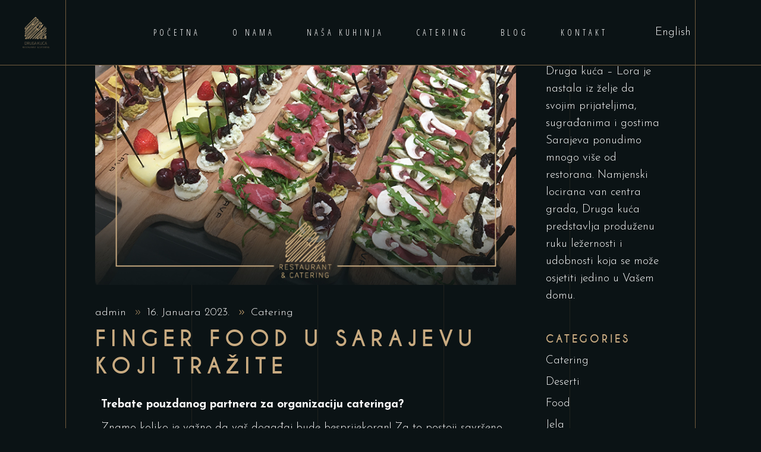

--- FILE ---
content_type: text/html; charset=UTF-8
request_url: https://drugakuca.ba/finger-food-u-sarajevu-koji-trazite/
body_size: 20661
content:
<!DOCTYPE html>
<html lang="bs-BA">
<head>
				
			<meta property="og:url" content="https://drugakuca.ba/finger-food-u-sarajevu-koji-trazite/"/>
			<meta property="og:type" content="article"/>
			<meta property="og:title" content="&lt;strong&gt;Finger food u Sarajevu koji tražite&lt;/strong&gt;"/>
			<meta property="og:description" content=""/>
			<meta property="og:image" content="https://drugakuca.ba/wp-content/uploads/2023/01/737X426-finger-food-1.jpg"/>
		
		
		<meta charset="UTF-8"/>
		<link rel="profile" href="https://gmpg.org/xfn/11"/>
		
				<meta name="viewport" content="width=device-width,initial-scale=1,user-scalable=yes">
		<meta name='robots' content='index, follow, max-image-preview:large, max-snippet:-1, max-video-preview:-1' />
<link rel="alternate" href="https://drugakuca.ba/finger-food-u-sarajevu-koji-trazite/" hreflang="bs" />
<link rel="alternate" href="https://drugakuca.ba/en/the-finger-food-in-sarajevo-you-are-looking-for/" hreflang="en" />

	<!-- This site is optimized with the Yoast SEO plugin v26.6 - https://yoast.com/wordpress/plugins/seo/ -->
	<title>Finger food u Sarajevu koji tražite - Druga Kuća - Restoran &amp; Catering</title>
	<meta name="description" content="Zašto ne probati finger food u Sarajevu. Ovaj jedinstveni stil objedovanja nudi zabavan i opušten način uživanja u obroku, a postoji mnogo ukusnih opcija koje možete izabrati." />
	<link rel="canonical" href="https://drugakuca.ba/finger-food-u-sarajevu-koji-trazite/" />
	<meta property="og:locale" content="bs_BA" />
	<meta property="og:locale:alternate" content="en_US" />
	<meta property="og:type" content="article" />
	<meta property="og:title" content="Finger food u Sarajevu koji tražite - Druga Kuća - Restoran &amp; Catering" />
	<meta property="og:description" content="Zašto ne probati finger food u Sarajevu. Ovaj jedinstveni stil objedovanja nudi zabavan i opušten način uživanja u obroku, a postoji mnogo ukusnih opcija koje možete izabrati." />
	<meta property="og:url" content="https://drugakuca.ba/finger-food-u-sarajevu-koji-trazite/" />
	<meta property="og:site_name" content="Druga Kuća - Restoran &amp; Catering" />
	<meta property="article:published_time" content="2023-01-16T11:06:58+00:00" />
	<meta property="article:modified_time" content="2023-04-27T12:47:26+00:00" />
	<meta property="og:image" content="https://drugakuca.ba/wp-content/uploads/2023/01/737X426-finger-food-1.jpg" />
	<meta property="og:image:width" content="737" />
	<meta property="og:image:height" content="426" />
	<meta property="og:image:type" content="image/jpeg" />
	<meta name="author" content="admin" />
	<meta name="twitter:card" content="summary_large_image" />
	<meta name="twitter:label1" content="Written by" />
	<meta name="twitter:data1" content="admin" />
	<meta name="twitter:label2" content="Est. reading time" />
	<meta name="twitter:data2" content="3 minute" />
	<script type="application/ld+json" class="yoast-schema-graph">{"@context":"https://schema.org","@graph":[{"@type":"WebPage","@id":"https://drugakuca.ba/finger-food-u-sarajevu-koji-trazite/","url":"https://drugakuca.ba/finger-food-u-sarajevu-koji-trazite/","name":"Finger food u Sarajevu koji tražite - Druga Kuća - Restoran &amp; Catering","isPartOf":{"@id":"https://drugakuca.ba/#website"},"primaryImageOfPage":{"@id":"https://drugakuca.ba/finger-food-u-sarajevu-koji-trazite/#primaryimage"},"image":{"@id":"https://drugakuca.ba/finger-food-u-sarajevu-koji-trazite/#primaryimage"},"thumbnailUrl":"https://drugakuca.ba/wp-content/uploads/2023/01/737X426-finger-food-1.jpg","datePublished":"2023-01-16T11:06:58+00:00","dateModified":"2023-04-27T12:47:26+00:00","author":{"@id":"https://drugakuca.ba/#/schema/person/cd7c70492b9fe3cb9920ae4f647a88cb"},"description":"Zašto ne probati finger food u Sarajevu. Ovaj jedinstveni stil objedovanja nudi zabavan i opušten način uživanja u obroku, a postoji mnogo ukusnih opcija koje možete izabrati.","breadcrumb":{"@id":"https://drugakuca.ba/finger-food-u-sarajevu-koji-trazite/#breadcrumb"},"inLanguage":"bs-BA","potentialAction":[{"@type":"ReadAction","target":["https://drugakuca.ba/finger-food-u-sarajevu-koji-trazite/"]}]},{"@type":"ImageObject","inLanguage":"bs-BA","@id":"https://drugakuca.ba/finger-food-u-sarajevu-koji-trazite/#primaryimage","url":"https://drugakuca.ba/wp-content/uploads/2023/01/737X426-finger-food-1.jpg","contentUrl":"https://drugakuca.ba/wp-content/uploads/2023/01/737X426-finger-food-1.jpg","width":737,"height":426,"caption":"druga kuca finger food sarajevo"},{"@type":"BreadcrumbList","@id":"https://drugakuca.ba/finger-food-u-sarajevu-koji-trazite/#breadcrumb","itemListElement":[{"@type":"ListItem","position":1,"name":"Home","item":"https://drugakuca.ba/"},{"@type":"ListItem","position":2,"name":"Finger food u Sarajevu koji tražite"}]},{"@type":"WebSite","@id":"https://drugakuca.ba/#website","url":"https://drugakuca.ba/","name":"Druga Kuća - Restoran &amp; Catering","description":"","potentialAction":[{"@type":"SearchAction","target":{"@type":"EntryPoint","urlTemplate":"https://drugakuca.ba/?s={search_term_string}"},"query-input":{"@type":"PropertyValueSpecification","valueRequired":true,"valueName":"search_term_string"}}],"inLanguage":"bs-BA"},{"@type":"Person","@id":"https://drugakuca.ba/#/schema/person/cd7c70492b9fe3cb9920ae4f647a88cb","name":"admin","sameAs":["http://celestial-iceberg-9t1fp24fal.ploi.link"],"url":"https://drugakuca.ba/author/admin/"}]}</script>
	<!-- / Yoast SEO plugin. -->


<link rel='dns-prefetch' href='//maps.googleapis.com' />
<link rel='dns-prefetch' href='//www.googletagmanager.com' />
<link rel='dns-prefetch' href='//fonts.googleapis.com' />
<link rel="alternate" type="application/rss+xml" title="Druga Kuća - Restoran &amp; Catering &raquo; novosti" href="https://drugakuca.ba/feed/" />
<link rel="alternate" title="oEmbed (JSON)" type="application/json+oembed" href="https://drugakuca.ba/wp-json/oembed/1.0/embed?url=https%3A%2F%2Fdrugakuca.ba%2Ffinger-food-u-sarajevu-koji-trazite%2F&#038;lang=bs" />
<link rel="alternate" title="oEmbed (XML)" type="text/xml+oembed" href="https://drugakuca.ba/wp-json/oembed/1.0/embed?url=https%3A%2F%2Fdrugakuca.ba%2Ffinger-food-u-sarajevu-koji-trazite%2F&#038;format=xml&#038;lang=bs" />
<style id='wp-img-auto-sizes-contain-inline-css' type='text/css'>
img:is([sizes=auto i],[sizes^="auto," i]){contain-intrinsic-size:3000px 1500px}
/*# sourceURL=wp-img-auto-sizes-contain-inline-css */
</style>
<style id='wp-emoji-styles-inline-css' type='text/css'>

	img.wp-smiley, img.emoji {
		display: inline !important;
		border: none !important;
		box-shadow: none !important;
		height: 1em !important;
		width: 1em !important;
		margin: 0 0.07em !important;
		vertical-align: -0.1em !important;
		background: none !important;
		padding: 0 !important;
	}
/*# sourceURL=wp-emoji-styles-inline-css */
</style>
<style id='classic-theme-styles-inline-css' type='text/css'>
/*! This file is auto-generated */
.wp-block-button__link{color:#fff;background-color:#32373c;border-radius:9999px;box-shadow:none;text-decoration:none;padding:calc(.667em + 2px) calc(1.333em + 2px);font-size:1.125em}.wp-block-file__button{background:#32373c;color:#fff;text-decoration:none}
/*# sourceURL=/wp-includes/css/classic-themes.min.css */
</style>
<style id='global-styles-inline-css' type='text/css'>
:root{--wp--preset--aspect-ratio--square: 1;--wp--preset--aspect-ratio--4-3: 4/3;--wp--preset--aspect-ratio--3-4: 3/4;--wp--preset--aspect-ratio--3-2: 3/2;--wp--preset--aspect-ratio--2-3: 2/3;--wp--preset--aspect-ratio--16-9: 16/9;--wp--preset--aspect-ratio--9-16: 9/16;--wp--preset--color--black: #000000;--wp--preset--color--cyan-bluish-gray: #abb8c3;--wp--preset--color--white: #ffffff;--wp--preset--color--pale-pink: #f78da7;--wp--preset--color--vivid-red: #cf2e2e;--wp--preset--color--luminous-vivid-orange: #ff6900;--wp--preset--color--luminous-vivid-amber: #fcb900;--wp--preset--color--light-green-cyan: #7bdcb5;--wp--preset--color--vivid-green-cyan: #00d084;--wp--preset--color--pale-cyan-blue: #8ed1fc;--wp--preset--color--vivid-cyan-blue: #0693e3;--wp--preset--color--vivid-purple: #9b51e0;--wp--preset--gradient--vivid-cyan-blue-to-vivid-purple: linear-gradient(135deg,rgb(6,147,227) 0%,rgb(155,81,224) 100%);--wp--preset--gradient--light-green-cyan-to-vivid-green-cyan: linear-gradient(135deg,rgb(122,220,180) 0%,rgb(0,208,130) 100%);--wp--preset--gradient--luminous-vivid-amber-to-luminous-vivid-orange: linear-gradient(135deg,rgb(252,185,0) 0%,rgb(255,105,0) 100%);--wp--preset--gradient--luminous-vivid-orange-to-vivid-red: linear-gradient(135deg,rgb(255,105,0) 0%,rgb(207,46,46) 100%);--wp--preset--gradient--very-light-gray-to-cyan-bluish-gray: linear-gradient(135deg,rgb(238,238,238) 0%,rgb(169,184,195) 100%);--wp--preset--gradient--cool-to-warm-spectrum: linear-gradient(135deg,rgb(74,234,220) 0%,rgb(151,120,209) 20%,rgb(207,42,186) 40%,rgb(238,44,130) 60%,rgb(251,105,98) 80%,rgb(254,248,76) 100%);--wp--preset--gradient--blush-light-purple: linear-gradient(135deg,rgb(255,206,236) 0%,rgb(152,150,240) 100%);--wp--preset--gradient--blush-bordeaux: linear-gradient(135deg,rgb(254,205,165) 0%,rgb(254,45,45) 50%,rgb(107,0,62) 100%);--wp--preset--gradient--luminous-dusk: linear-gradient(135deg,rgb(255,203,112) 0%,rgb(199,81,192) 50%,rgb(65,88,208) 100%);--wp--preset--gradient--pale-ocean: linear-gradient(135deg,rgb(255,245,203) 0%,rgb(182,227,212) 50%,rgb(51,167,181) 100%);--wp--preset--gradient--electric-grass: linear-gradient(135deg,rgb(202,248,128) 0%,rgb(113,206,126) 100%);--wp--preset--gradient--midnight: linear-gradient(135deg,rgb(2,3,129) 0%,rgb(40,116,252) 100%);--wp--preset--font-size--small: 13px;--wp--preset--font-size--medium: 20px;--wp--preset--font-size--large: 36px;--wp--preset--font-size--x-large: 42px;--wp--preset--spacing--20: 0.44rem;--wp--preset--spacing--30: 0.67rem;--wp--preset--spacing--40: 1rem;--wp--preset--spacing--50: 1.5rem;--wp--preset--spacing--60: 2.25rem;--wp--preset--spacing--70: 3.38rem;--wp--preset--spacing--80: 5.06rem;--wp--preset--shadow--natural: 6px 6px 9px rgba(0, 0, 0, 0.2);--wp--preset--shadow--deep: 12px 12px 50px rgba(0, 0, 0, 0.4);--wp--preset--shadow--sharp: 6px 6px 0px rgba(0, 0, 0, 0.2);--wp--preset--shadow--outlined: 6px 6px 0px -3px rgb(255, 255, 255), 6px 6px rgb(0, 0, 0);--wp--preset--shadow--crisp: 6px 6px 0px rgb(0, 0, 0);}:where(.is-layout-flex){gap: 0.5em;}:where(.is-layout-grid){gap: 0.5em;}body .is-layout-flex{display: flex;}.is-layout-flex{flex-wrap: wrap;align-items: center;}.is-layout-flex > :is(*, div){margin: 0;}body .is-layout-grid{display: grid;}.is-layout-grid > :is(*, div){margin: 0;}:where(.wp-block-columns.is-layout-flex){gap: 2em;}:where(.wp-block-columns.is-layout-grid){gap: 2em;}:where(.wp-block-post-template.is-layout-flex){gap: 1.25em;}:where(.wp-block-post-template.is-layout-grid){gap: 1.25em;}.has-black-color{color: var(--wp--preset--color--black) !important;}.has-cyan-bluish-gray-color{color: var(--wp--preset--color--cyan-bluish-gray) !important;}.has-white-color{color: var(--wp--preset--color--white) !important;}.has-pale-pink-color{color: var(--wp--preset--color--pale-pink) !important;}.has-vivid-red-color{color: var(--wp--preset--color--vivid-red) !important;}.has-luminous-vivid-orange-color{color: var(--wp--preset--color--luminous-vivid-orange) !important;}.has-luminous-vivid-amber-color{color: var(--wp--preset--color--luminous-vivid-amber) !important;}.has-light-green-cyan-color{color: var(--wp--preset--color--light-green-cyan) !important;}.has-vivid-green-cyan-color{color: var(--wp--preset--color--vivid-green-cyan) !important;}.has-pale-cyan-blue-color{color: var(--wp--preset--color--pale-cyan-blue) !important;}.has-vivid-cyan-blue-color{color: var(--wp--preset--color--vivid-cyan-blue) !important;}.has-vivid-purple-color{color: var(--wp--preset--color--vivid-purple) !important;}.has-black-background-color{background-color: var(--wp--preset--color--black) !important;}.has-cyan-bluish-gray-background-color{background-color: var(--wp--preset--color--cyan-bluish-gray) !important;}.has-white-background-color{background-color: var(--wp--preset--color--white) !important;}.has-pale-pink-background-color{background-color: var(--wp--preset--color--pale-pink) !important;}.has-vivid-red-background-color{background-color: var(--wp--preset--color--vivid-red) !important;}.has-luminous-vivid-orange-background-color{background-color: var(--wp--preset--color--luminous-vivid-orange) !important;}.has-luminous-vivid-amber-background-color{background-color: var(--wp--preset--color--luminous-vivid-amber) !important;}.has-light-green-cyan-background-color{background-color: var(--wp--preset--color--light-green-cyan) !important;}.has-vivid-green-cyan-background-color{background-color: var(--wp--preset--color--vivid-green-cyan) !important;}.has-pale-cyan-blue-background-color{background-color: var(--wp--preset--color--pale-cyan-blue) !important;}.has-vivid-cyan-blue-background-color{background-color: var(--wp--preset--color--vivid-cyan-blue) !important;}.has-vivid-purple-background-color{background-color: var(--wp--preset--color--vivid-purple) !important;}.has-black-border-color{border-color: var(--wp--preset--color--black) !important;}.has-cyan-bluish-gray-border-color{border-color: var(--wp--preset--color--cyan-bluish-gray) !important;}.has-white-border-color{border-color: var(--wp--preset--color--white) !important;}.has-pale-pink-border-color{border-color: var(--wp--preset--color--pale-pink) !important;}.has-vivid-red-border-color{border-color: var(--wp--preset--color--vivid-red) !important;}.has-luminous-vivid-orange-border-color{border-color: var(--wp--preset--color--luminous-vivid-orange) !important;}.has-luminous-vivid-amber-border-color{border-color: var(--wp--preset--color--luminous-vivid-amber) !important;}.has-light-green-cyan-border-color{border-color: var(--wp--preset--color--light-green-cyan) !important;}.has-vivid-green-cyan-border-color{border-color: var(--wp--preset--color--vivid-green-cyan) !important;}.has-pale-cyan-blue-border-color{border-color: var(--wp--preset--color--pale-cyan-blue) !important;}.has-vivid-cyan-blue-border-color{border-color: var(--wp--preset--color--vivid-cyan-blue) !important;}.has-vivid-purple-border-color{border-color: var(--wp--preset--color--vivid-purple) !important;}.has-vivid-cyan-blue-to-vivid-purple-gradient-background{background: var(--wp--preset--gradient--vivid-cyan-blue-to-vivid-purple) !important;}.has-light-green-cyan-to-vivid-green-cyan-gradient-background{background: var(--wp--preset--gradient--light-green-cyan-to-vivid-green-cyan) !important;}.has-luminous-vivid-amber-to-luminous-vivid-orange-gradient-background{background: var(--wp--preset--gradient--luminous-vivid-amber-to-luminous-vivid-orange) !important;}.has-luminous-vivid-orange-to-vivid-red-gradient-background{background: var(--wp--preset--gradient--luminous-vivid-orange-to-vivid-red) !important;}.has-very-light-gray-to-cyan-bluish-gray-gradient-background{background: var(--wp--preset--gradient--very-light-gray-to-cyan-bluish-gray) !important;}.has-cool-to-warm-spectrum-gradient-background{background: var(--wp--preset--gradient--cool-to-warm-spectrum) !important;}.has-blush-light-purple-gradient-background{background: var(--wp--preset--gradient--blush-light-purple) !important;}.has-blush-bordeaux-gradient-background{background: var(--wp--preset--gradient--blush-bordeaux) !important;}.has-luminous-dusk-gradient-background{background: var(--wp--preset--gradient--luminous-dusk) !important;}.has-pale-ocean-gradient-background{background: var(--wp--preset--gradient--pale-ocean) !important;}.has-electric-grass-gradient-background{background: var(--wp--preset--gradient--electric-grass) !important;}.has-midnight-gradient-background{background: var(--wp--preset--gradient--midnight) !important;}.has-small-font-size{font-size: var(--wp--preset--font-size--small) !important;}.has-medium-font-size{font-size: var(--wp--preset--font-size--medium) !important;}.has-large-font-size{font-size: var(--wp--preset--font-size--large) !important;}.has-x-large-font-size{font-size: var(--wp--preset--font-size--x-large) !important;}
:where(.wp-block-post-template.is-layout-flex){gap: 1.25em;}:where(.wp-block-post-template.is-layout-grid){gap: 1.25em;}
:where(.wp-block-term-template.is-layout-flex){gap: 1.25em;}:where(.wp-block-term-template.is-layout-grid){gap: 1.25em;}
:where(.wp-block-columns.is-layout-flex){gap: 2em;}:where(.wp-block-columns.is-layout-grid){gap: 2em;}
:root :where(.wp-block-pullquote){font-size: 1.5em;line-height: 1.6;}
/*# sourceURL=global-styles-inline-css */
</style>
<link rel='stylesheet' id='contact-form-7-css' href='https://drugakuca.ba/wp-content/plugins/contact-form-7/includes/css/styles.css?ver=6.1.4' type='text/css' media='all' />
<link rel='stylesheet' id='qi-addons-for-elementor-grid-style-css' href='https://drugakuca.ba/wp-content/plugins/qi-addons-for-elementor/assets/css/grid.min.css?ver=1.9.5' type='text/css' media='all' />
<link rel='stylesheet' id='qi-addons-for-elementor-helper-parts-style-css' href='https://drugakuca.ba/wp-content/plugins/qi-addons-for-elementor/assets/css/helper-parts.min.css?ver=1.9.5' type='text/css' media='all' />
<link rel='stylesheet' id='qi-addons-for-elementor-style-css' href='https://drugakuca.ba/wp-content/plugins/qi-addons-for-elementor/assets/css/main.min.css?ver=1.9.5' type='text/css' media='all' />
<link rel='stylesheet' id='laurent-elated-default-style-css' href='https://drugakuca.ba/wp-content/themes/laurent/style.css?ver=6.9' type='text/css' media='all' />
<link rel='stylesheet' id='swiper-css' href='https://drugakuca.ba/wp-content/plugins/qi-addons-for-elementor/assets/plugins/swiper/8.4.5/swiper.min.css?ver=8.4.5' type='text/css' media='all' />
<link rel='stylesheet' id='laurent-elated-modules-css' href='https://drugakuca.ba/wp-content/themes/laurent/assets/css/modules.min.css?ver=6.9' type='text/css' media='all' />
<style id='laurent-elated-modules-inline-css' type='text/css'>
.eltdf-page-header .eltdf-header-widget-area-one:last-of-type { padding-right: 80px;}.eltdf-header-double-grid-line-one, .eltdf-header-double-grid-line-two { height: 110px;}
/*# sourceURL=laurent-elated-modules-inline-css */
</style>
<link rel='stylesheet' id='laurent-elated-dripicons-css' href='https://drugakuca.ba/wp-content/themes/laurent/framework/lib/icons-pack/dripicons/dripicons.css?ver=6.9' type='text/css' media='all' />
<link rel='stylesheet' id='laurent-elated-font_elegant-css' href='https://drugakuca.ba/wp-content/themes/laurent/framework/lib/icons-pack/elegant-icons/style.min.css?ver=6.9' type='text/css' media='all' />
<link rel='stylesheet' id='laurent-elated-font_awesome-css' href='https://drugakuca.ba/wp-content/themes/laurent/framework/lib/icons-pack/font-awesome/css/fontawesome-all.min.css?ver=6.9' type='text/css' media='all' />
<link rel='stylesheet' id='laurent-elated-ion_icons-css' href='https://drugakuca.ba/wp-content/themes/laurent/framework/lib/icons-pack/ion-icons/css/ionicons.min.css?ver=6.9' type='text/css' media='all' />
<link rel='stylesheet' id='laurent-elated-linea_icons-css' href='https://drugakuca.ba/wp-content/themes/laurent/framework/lib/icons-pack/linea-icons/style.css?ver=6.9' type='text/css' media='all' />
<link rel='stylesheet' id='laurent-elated-linear_icons-css' href='https://drugakuca.ba/wp-content/themes/laurent/framework/lib/icons-pack/linear-icons/style.css?ver=6.9' type='text/css' media='all' />
<link rel='stylesheet' id='laurent-elated-simple_line_icons-css' href='https://drugakuca.ba/wp-content/themes/laurent/framework/lib/icons-pack/simple-line-icons/simple-line-icons.css?ver=6.9' type='text/css' media='all' />
<link rel='stylesheet' id='mediaelement-css' href='https://drugakuca.ba/wp-includes/js/mediaelement/mediaelementplayer-legacy.min.css?ver=4.2.17' type='text/css' media='all' />
<link rel='stylesheet' id='wp-mediaelement-css' href='https://drugakuca.ba/wp-includes/js/mediaelement/wp-mediaelement.min.css?ver=6.9' type='text/css' media='all' />
<link rel='stylesheet' id='laurent-elated-modules-responsive-css' href='https://drugakuca.ba/wp-content/themes/laurent/assets/css/modules-responsive.min.css?ver=6.9' type='text/css' media='all' />
<link rel='stylesheet' id='laurent-elated-google-fonts-css' href='https://fonts.googleapis.com/css?family=Miniver%3A100%2C300%2C400%2C700%7CJosefin+Sans%3A100%2C300%2C400%2C700%7COpen+Sans+Condensed%3A100%2C300%2C400%2C700%7CMrs+Saint+Delafield%3A100%2C300%2C400%2C700%7CLimelight%3A100%2C300%2C400%2C700&#038;subset=latin-ext&#038;ver=1.0.0' type='text/css' media='all' />
<link rel='stylesheet' id='laurent-core-dashboard-style-css' href='https://drugakuca.ba/wp-content/plugins/laurent-core/core-dashboard/assets/css/core-dashboard.min.css?ver=6.9' type='text/css' media='all' />
<link rel='stylesheet' id='flick-css' href='https://drugakuca.ba/wp-content/plugins/mailchimp/assets/css/flick/flick.css?ver=2.0.0' type='text/css' media='all' />
<link rel='stylesheet' id='mailchimp_sf_main_css-css' href='https://drugakuca.ba/wp-content/plugins/mailchimp/assets/css/frontend.css?ver=2.0.0' type='text/css' media='all' />
<link rel='stylesheet' id='elementor-icons-css' href='https://drugakuca.ba/wp-content/plugins/elementor/assets/lib/eicons/css/elementor-icons.min.css?ver=5.45.0' type='text/css' media='all' />
<link rel='stylesheet' id='elementor-frontend-css' href='https://drugakuca.ba/wp-content/plugins/elementor/assets/css/frontend.min.css?ver=3.34.0' type='text/css' media='all' />
<link rel='stylesheet' id='elementor-post-7-css' href='https://drugakuca.ba/wp-content/uploads/elementor/css/post-7.css?ver=1767824414' type='text/css' media='all' />
<link rel='stylesheet' id='widget-image-css' href='https://drugakuca.ba/wp-content/plugins/elementor/assets/css/widget-image.min.css?ver=3.34.0' type='text/css' media='all' />
<link rel='stylesheet' id='elementor-gf-local-roboto-css' href='https://drugakuca.ba/wp-content/uploads/elementor/google-fonts/css/roboto.css?ver=1746936908' type='text/css' media='all' />
<link rel='stylesheet' id='elementor-gf-local-robotoslab-css' href='https://drugakuca.ba/wp-content/uploads/elementor/google-fonts/css/robotoslab.css?ver=1746936912' type='text/css' media='all' />
<script type="text/javascript" src="https://drugakuca.ba/wp-includes/js/jquery/jquery.min.js?ver=3.7.1" id="jquery-core-js"></script>
<script type="text/javascript" src="https://drugakuca.ba/wp-includes/js/jquery/jquery-migrate.min.js?ver=3.4.1" id="jquery-migrate-js"></script>

<!-- Google tag (gtag.js) snippet added by Site Kit -->
<!-- Google Analytics snippet added by Site Kit -->
<script type="text/javascript" src="https://www.googletagmanager.com/gtag/js?id=G-7168XC045E" id="google_gtagjs-js" async></script>
<script type="text/javascript" id="google_gtagjs-js-after">
/* <![CDATA[ */
window.dataLayer = window.dataLayer || [];function gtag(){dataLayer.push(arguments);}
gtag("set","linker",{"domains":["drugakuca.ba"]});
gtag("js", new Date());
gtag("set", "developer_id.dZTNiMT", true);
gtag("config", "G-7168XC045E");
//# sourceURL=google_gtagjs-js-after
/* ]]> */
</script>
<link rel="https://api.w.org/" href="https://drugakuca.ba/wp-json/" /><link rel="alternate" title="JSON" type="application/json" href="https://drugakuca.ba/wp-json/wp/v2/posts/6100" /><link rel="EditURI" type="application/rsd+xml" title="RSD" href="https://drugakuca.ba/xmlrpc.php?rsd" />
<meta name="generator" content="WordPress 6.9" />
<link rel='shortlink' href='https://drugakuca.ba/?p=6100' />
<meta name="generator" content="Site Kit by Google 1.168.0" /><meta name="generator" content="Elementor 3.34.0; features: additional_custom_breakpoints; settings: css_print_method-external, google_font-enabled, font_display-auto">
			<style>
				.e-con.e-parent:nth-of-type(n+4):not(.e-lazyloaded):not(.e-no-lazyload),
				.e-con.e-parent:nth-of-type(n+4):not(.e-lazyloaded):not(.e-no-lazyload) * {
					background-image: none !important;
				}
				@media screen and (max-height: 1024px) {
					.e-con.e-parent:nth-of-type(n+3):not(.e-lazyloaded):not(.e-no-lazyload),
					.e-con.e-parent:nth-of-type(n+3):not(.e-lazyloaded):not(.e-no-lazyload) * {
						background-image: none !important;
					}
				}
				@media screen and (max-height: 640px) {
					.e-con.e-parent:nth-of-type(n+2):not(.e-lazyloaded):not(.e-no-lazyload),
					.e-con.e-parent:nth-of-type(n+2):not(.e-lazyloaded):not(.e-no-lazyload) * {
						background-image: none !important;
					}
				}
			</style>
			<meta name="generator" content="Powered by Slider Revolution 6.6.12 - responsive, Mobile-Friendly Slider Plugin for WordPress with comfortable drag and drop interface." />
<link rel="icon" href="https://drugakuca.ba/wp-content/uploads/2022/03/favicon-druga-kuca1-150x150.jpg" sizes="32x32" />
<link rel="icon" href="https://drugakuca.ba/wp-content/uploads/2022/03/favicon-druga-kuca1.jpg" sizes="192x192" />
<link rel="apple-touch-icon" href="https://drugakuca.ba/wp-content/uploads/2022/03/favicon-druga-kuca1.jpg" />
<meta name="msapplication-TileImage" content="https://drugakuca.ba/wp-content/uploads/2022/03/favicon-druga-kuca1.jpg" />
<script>function setREVStartSize(e){
			//window.requestAnimationFrame(function() {
				window.RSIW = window.RSIW===undefined ? window.innerWidth : window.RSIW;
				window.RSIH = window.RSIH===undefined ? window.innerHeight : window.RSIH;
				try {
					var pw = document.getElementById(e.c).parentNode.offsetWidth,
						newh;
					pw = pw===0 || isNaN(pw) || (e.l=="fullwidth" || e.layout=="fullwidth") ? window.RSIW : pw;
					e.tabw = e.tabw===undefined ? 0 : parseInt(e.tabw);
					e.thumbw = e.thumbw===undefined ? 0 : parseInt(e.thumbw);
					e.tabh = e.tabh===undefined ? 0 : parseInt(e.tabh);
					e.thumbh = e.thumbh===undefined ? 0 : parseInt(e.thumbh);
					e.tabhide = e.tabhide===undefined ? 0 : parseInt(e.tabhide);
					e.thumbhide = e.thumbhide===undefined ? 0 : parseInt(e.thumbhide);
					e.mh = e.mh===undefined || e.mh=="" || e.mh==="auto" ? 0 : parseInt(e.mh,0);
					if(e.layout==="fullscreen" || e.l==="fullscreen")
						newh = Math.max(e.mh,window.RSIH);
					else{
						e.gw = Array.isArray(e.gw) ? e.gw : [e.gw];
						for (var i in e.rl) if (e.gw[i]===undefined || e.gw[i]===0) e.gw[i] = e.gw[i-1];
						e.gh = e.el===undefined || e.el==="" || (Array.isArray(e.el) && e.el.length==0)? e.gh : e.el;
						e.gh = Array.isArray(e.gh) ? e.gh : [e.gh];
						for (var i in e.rl) if (e.gh[i]===undefined || e.gh[i]===0) e.gh[i] = e.gh[i-1];
											
						var nl = new Array(e.rl.length),
							ix = 0,
							sl;
						e.tabw = e.tabhide>=pw ? 0 : e.tabw;
						e.thumbw = e.thumbhide>=pw ? 0 : e.thumbw;
						e.tabh = e.tabhide>=pw ? 0 : e.tabh;
						e.thumbh = e.thumbhide>=pw ? 0 : e.thumbh;
						for (var i in e.rl) nl[i] = e.rl[i]<window.RSIW ? 0 : e.rl[i];
						sl = nl[0];
						for (var i in nl) if (sl>nl[i] && nl[i]>0) { sl = nl[i]; ix=i;}
						var m = pw>(e.gw[ix]+e.tabw+e.thumbw) ? 1 : (pw-(e.tabw+e.thumbw)) / (e.gw[ix]);
						newh =  (e.gh[ix] * m) + (e.tabh + e.thumbh);
					}
					var el = document.getElementById(e.c);
					if (el!==null && el) el.style.height = newh+"px";
					el = document.getElementById(e.c+"_wrapper");
					if (el!==null && el) {
						el.style.height = newh+"px";
						el.style.display = "block";
					}
				} catch(e){
					console.log("Failure at Presize of Slider:" + e)
				}
			//});
		  };</script>
		<style type="text/css" id="wp-custom-css">
			.eltdf-footer-top-holder .widget_nav_menu ul li {
	display: inline-block !important;
}
.eltdf-boxed-home-middle-ornament,
.eltdf-boxed-home-middle-ornament .eltdf-si-inner
{
	width: 100%;
}
@media only screen and (min-width: 1367px) and (max-width: 1440px){
.landing-responsive-row > .elementor-column-wrap{
padding-left: 15% !important;
}
}

@media only screen and (min-width: 1025px) and (max-width: 1366px){
.landing-responsive-row > .elementor-column-wrap{
padding-left: 11% !important;
}
}

@media only screen and (min-width: 769px) and (max-width: 1024px){
    .eltdf-row-with-responsive-columns .elementor-row > .elementor-column{
        width: 33.333%;
    }
	
	.eltdf-row-with-responsive-columns .elementor-row > .elementor-column > .elementor-element-populated{
    padding: 0 20px 25px;
}
	
	.eltdf-row-with-responsive-columns .elementor-row {
    padding: 0px 35px;
}
	
	.eltdf-row-with-responsive-columns.eltdf-last-row{
		padding-bottom: 12% !important;
	}
}

.eltdf-preview-slider .eltdf-ps-images-holder .eltdf-ps-laptop-slider{
	top: 9.9%;
}

.eltdf-preview-slider .eltdf-ps-images-holder .eltdf-ps-tablet-slider{
	top: 10%;
	left: 20.9%;
}

@media only screen and (min-width: 1367px) and (max-width: 1440px){
	.landing-last-column > .elementor-element-populated{
        padding-top: 13% !important;
    }
}

@media only screen and (min-width: 1025px) and (max-width: 1366px){
    .landing-last-column > .elementor-element-populated{
        padding: 33.5% 0% 6% 0% !important;
    }

    .eltdf-custom-font-1 > .elementor-widget-container{
        margin-top: -20% !important;
    }

    .eltdf-custom-font-2 > .elementor-widget-container{
        margin-top: -15% !important;
        margin-left: -3% !important;
    }

    .eltdf-custom-font-3 > .elementor-widget-container{
        margin-top: -10% !important;
        margin-left: 3% !important;
    }
}

.eltdf-subscribe-popup-holder .eltdf-sp-content-container {
	background: #0a1315;
}
.eltdf-subscribe-popup-holder .eltdf-sp-close {
	color: white;
}
.eltdf-subscribe-popup-holder .eltdf-sp-table {
	background-color: #0a1315d9;
}		</style>
		</head>
<body class="wp-singular post-template-default single single-post postid-6100 single-format-standard wp-theme-laurent laurent-core-2.1 qodef-qi--no-touch qi-addons-for-elementor-1.9.5 laurent-ver-3.7 eltdf-smooth-scroll eltdf-smooth-page-transitions eltdf-smooth-page-transitions-fadeout eltdf-grid-1300 eltdf-wide-dropdown-menu-content-in-grid eltdf-fixed-on-scroll eltdf-dropdown-animate-height eltdf-header-standard eltdf-menu-area-shadow-disable eltdf-menu-area-in-grid-shadow-disable eltdf-menu-area-in-grid-border-disable eltdf-logo-area-border-disable eltdf-logo-area-in-grid-border-disable eltdf-header-vertical-shadow-disable eltdf-header-vertical-border-disable eltdf-side-menu-slide-from-right eltdf-default-mobile-header eltdf-sticky-up-mobile-header elementor-default elementor-kit-7 elementor-page elementor-page-6100" itemscope itemtype="https://schema.org/WebPage">
    	    <div class="eltdf-wrapper">
        <div class="eltdf-wrapper-inner">
            <div class="eltdf-double-grid-line-one"></div><div class="eltdf-double-grid-line-two"></div>
<header class="eltdf-page-header">
	<div class="eltdf-header-double-grid-line-one"></div><div class="eltdf-header-double-grid-line-two"></div>	
			<div class="eltdf-fixed-wrapper">
				
	<div class="eltdf-menu-area eltdf-menu-center">
		
		
			<div class="eltdf-vertical-align-containers">
				<div class="eltdf-position-left"><!--
				 --><div class="eltdf-position-left-inner">
						
	
	<div class="eltdf-logo-wrapper">
		<a itemprop="url" href="https://drugakuca.ba/" style="height: 57px;">
			<img itemprop="image" class="eltdf-normal-logo" src="https://drugakuca.ba/wp-content/uploads/2024/07/Untitled-design-15.png" width="90" height="115"  alt="logo"/>
			<img itemprop="image" class="eltdf-dark-logo" src="https://drugakuca.ba/wp-content/themes/laurent/assets/img/logo.png"  alt="dark logo"/>			<img itemprop="image" class="eltdf-light-logo" src="https://drugakuca.ba/wp-content/themes/laurent/assets/img/logo_white.png"  alt="light logo"/>		</a>
	</div>

											</div>
				</div>
									<div class="eltdf-position-center"><!--
					 --><div class="eltdf-position-center-inner">
								
	<nav class="eltdf-main-menu eltdf-drop-down eltdf-default-nav">
		<ul id="menu-main-menu" class="clearfix"><li id="nav-menu-item-4828" class="menu-item menu-item-type-post_type menu-item-object-page menu-item-home  narrow"><a href="https://drugakuca.ba/" class=""><span class="item_outer"><span class="item_text">Početna</span></span></a></li>
<li id="nav-menu-item-4831" class="menu-item menu-item-type-post_type menu-item-object-page  narrow"><a href="https://drugakuca.ba/o-nama/" class=""><span class="item_outer"><span class="item_text">O nama</span></span></a></li>
<li id="nav-menu-item-4829" class="menu-item menu-item-type-post_type menu-item-object-page menu-item-has-children  has_sub narrow">
<div class="second"><div class="inner"><ul>
	<li id="nav-menu-item-9720" class="menu-item menu-item-type-post_type menu-item-object-post "><a href="https://drugakuca.ba/iftarski-meni-2025/" class=""><span class="item_outer"><span class="item_text">Iftarski meni 2025.</span></span></a></li>
	<li id="nav-menu-item-5137" class="menu-item menu-item-type-post_type menu-item-object-page "><a href="https://drugakuca.ba/meni/dorucak/" class=""><span class="item_outer"><span class="item_text">Doručak</span></span></a></li>
	<li id="nav-menu-item-5624" class="menu-item menu-item-type-post_type menu-item-object-page "><a href="https://drugakuca.ba/meni/domace-pecivo-i-bruskete/" class=""><span class="item_outer"><span class="item_text">Domaće pecivo i bruskete</span></span></a></li>
	<li id="nav-menu-item-5625" class="menu-item menu-item-type-post_type menu-item-object-page "><a href="https://drugakuca.ba/meni/hladna-predjela-i-plate/" class=""><span class="item_outer"><span class="item_text">Hladna predjela i plate</span></span></a></li>
	<li id="nav-menu-item-5630" class="menu-item menu-item-type-post_type menu-item-object-page "><a href="https://drugakuca.ba/meni/topla-predjela/" class=""><span class="item_outer"><span class="item_text">Topla predjela</span></span></a></li>
	<li id="nav-menu-item-5629" class="menu-item menu-item-type-post_type menu-item-object-page "><a href="https://drugakuca.ba/meni/supe-i-corbe/" class=""><span class="item_outer"><span class="item_text">Supe i čorbe</span></span></a></li>
	<li id="nav-menu-item-5623" class="menu-item menu-item-type-post_type menu-item-object-page "><a href="https://drugakuca.ba/meni/domaca-jela-na-dnevnoj-ponudi/" class=""><span class="item_outer"><span class="item_text">Domaća jela na dnevnoj ponudi</span></span></a></li>
	<li id="nav-menu-item-5162" class="menu-item menu-item-type-post_type menu-item-object-page "><a href="https://drugakuca.ba/meni/glavna-jela/" class=""><span class="item_outer"><span class="item_text">Glavna jela</span></span></a></li>
	<li id="nav-menu-item-5626" class="menu-item menu-item-type-post_type menu-item-object-page "><a href="https://drugakuca.ba/meni/pasta-wok/" class=""><span class="item_outer"><span class="item_text">Pasta &#038; Wok</span></span></a></li>
	<li id="nav-menu-item-5628" class="menu-item menu-item-type-post_type menu-item-object-page "><a href="https://drugakuca.ba/meni/salate-salate-obroci/" class=""><span class="item_outer"><span class="item_text">Salate &#038; Salate obroci</span></span></a></li>
	<li id="nav-menu-item-5627" class="menu-item menu-item-type-post_type menu-item-object-page "><a href="https://drugakuca.ba/meni/pizze-maslenice-sendvici-iz-krusne-peci/" class=""><span class="item_outer"><span class="item_text">Pizze, maslenice &#038; sendviči iz krušne peći</span></span></a></li>
	<li id="nav-menu-item-5161" class="menu-item menu-item-type-post_type menu-item-object-page "><a href="https://drugakuca.ba/meni/deserti/" class=""><span class="item_outer"><span class="item_text">Deserti</span></span></a></li>
	<li id="nav-menu-item-5622" class="menu-item menu-item-type-post_type menu-item-object-page "><a href="https://drugakuca.ba/meni/djeciji-meni/" class=""><span class="item_outer"><span class="item_text">Dječiji meni</span></span></a></li>
	<li id="nav-menu-item-5631" class="menu-item menu-item-type-post_type menu-item-object-page "><a href="https://drugakuca.ba/meni/vinska-karta/" class=""><span class="item_outer"><span class="item_text">Vinska karta</span></span></a></li>
</ul></div></div>
</li>
<li id="nav-menu-item-4830" class="menu-item menu-item-type-post_type menu-item-object-page  narrow"><a href="https://drugakuca.ba/nasa-kuhinja/" class=""><span class="item_outer"><span class="item_text">Naša kuhinja</span></span></a></li>
<li id="nav-menu-item-5455" class="menu-item menu-item-type-post_type menu-item-object-page  narrow"><a href="https://drugakuca.ba/catering/" class=""><span class="item_outer"><span class="item_text">Catering</span></span></a></li>
<li id="nav-menu-item-4832" class="menu-item menu-item-type-post_type menu-item-object-page  narrow"><a href="https://drugakuca.ba/blog/" class=""><span class="item_outer"><span class="item_text">Blog</span></span></a></li>
<li id="nav-menu-item-4870" class="menu-item menu-item-type-post_type menu-item-object-page  narrow"><a href="https://drugakuca.ba/kontakt/" class=""><span class="item_outer"><span class="item_text">Kontakt</span></span></a></li>
</ul>	</nav>

						</div>
					</div>
								<div class="eltdf-position-right"><!--
				 --><div class="eltdf-position-right-inner">
												<div id="polylang-2" class="widget widget_polylang eltdf-header-widget-area-one"><ul>
	<li class="lang-item lang-item-94 lang-item-en lang-item-first"><a lang="en-US" hreflang="en-US" href="https://drugakuca.ba/en/the-finger-food-in-sarajevo-you-are-looking-for/">English</a></li>
</ul>
</div>					</div>
				</div>
			</div>

			</div>
			
			</div>
		
		
	</header>


<header class="eltdf-mobile-header">
		
	<div class="eltdf-mobile-header-inner">
		<div class="eltdf-mobile-header-holder">
			            <div class="eltdf-grid">
                            <div class="eltdf-vertical-align-containers">
                    <div class="eltdf-position-left"><!--
                     --><div class="eltdf-position-left-inner">
                            
<div class="eltdf-mobile-logo-wrapper">
	<a itemprop="url" href="https://drugakuca.ba/" style="height: 48px">
		<img itemprop="image" src="https://drugakuca.ba/wp-content/themes/laurent/assets/img/logo.png"  alt="Mobile Logo"/>
	</a>
</div>

                        </div>
                    </div>
                    <div class="eltdf-position-right"><!--
                     --><div class="eltdf-position-right-inner">
                                                                                        <div class="eltdf-mobile-menu-opener eltdf-mobile-menu-opener-predefined">
                                    <a href="javascript:void(0)">
                                                                                <span class="eltdf-mobile-menu-icon">
                                            <svg xmlns="http://www.w3.org/2000/svg" viewBox="0 0 37 25.2" class="eltdf-menu-opener"><line y1="7.6" x2="24" y2="7.6" /><line x1="4.1" y1="0.5" x2="28.1" y2="0.5" /><line x1="10.1" y1="24.6" x2="34.1" y2="24.6" /><line x1="13" y1="17.6" x2="37" y2="17.6" /></svg>                                        </span>
                                    </a>
                                </div>
                                                    </div>
                    </div>
				</div>
                        </div>
		    		</div>
		
	<nav class="eltdf-mobile-nav" role="navigation" aria-label="Mobile Menu">
		<div class="eltdf-grid">
			<ul id="menu-main-menu-1" class=""><li id="mobile-menu-item-4828" class="menu-item menu-item-type-post_type menu-item-object-page menu-item-home "><a href="https://drugakuca.ba/" class=""><span>Početna</span></a></li>
<li id="mobile-menu-item-4831" class="menu-item menu-item-type-post_type menu-item-object-page "><a href="https://drugakuca.ba/o-nama/" class=""><span>O nama</span></a></li>
<li id="mobile-menu-item-4829" class="menu-item menu-item-type-post_type menu-item-object-page menu-item-has-children  has_sub">
<ul class="sub_menu">
	<li id="mobile-menu-item-9720" class="menu-item menu-item-type-post_type menu-item-object-post "><a href="https://drugakuca.ba/iftarski-meni-2025/" class=""><span>Iftarski meni 2025.</span></a></li>
	<li id="mobile-menu-item-5137" class="menu-item menu-item-type-post_type menu-item-object-page "><a href="https://drugakuca.ba/meni/dorucak/" class=""><span>Doručak</span></a></li>
	<li id="mobile-menu-item-5624" class="menu-item menu-item-type-post_type menu-item-object-page "><a href="https://drugakuca.ba/meni/domace-pecivo-i-bruskete/" class=""><span>Domaće pecivo i bruskete</span></a></li>
	<li id="mobile-menu-item-5625" class="menu-item menu-item-type-post_type menu-item-object-page "><a href="https://drugakuca.ba/meni/hladna-predjela-i-plate/" class=""><span>Hladna predjela i plate</span></a></li>
	<li id="mobile-menu-item-5630" class="menu-item menu-item-type-post_type menu-item-object-page "><a href="https://drugakuca.ba/meni/topla-predjela/" class=""><span>Topla predjela</span></a></li>
	<li id="mobile-menu-item-5629" class="menu-item menu-item-type-post_type menu-item-object-page "><a href="https://drugakuca.ba/meni/supe-i-corbe/" class=""><span>Supe i čorbe</span></a></li>
	<li id="mobile-menu-item-5623" class="menu-item menu-item-type-post_type menu-item-object-page "><a href="https://drugakuca.ba/meni/domaca-jela-na-dnevnoj-ponudi/" class=""><span>Domaća jela na dnevnoj ponudi</span></a></li>
	<li id="mobile-menu-item-5162" class="menu-item menu-item-type-post_type menu-item-object-page "><a href="https://drugakuca.ba/meni/glavna-jela/" class=""><span>Glavna jela</span></a></li>
	<li id="mobile-menu-item-5626" class="menu-item menu-item-type-post_type menu-item-object-page "><a href="https://drugakuca.ba/meni/pasta-wok/" class=""><span>Pasta &#038; Wok</span></a></li>
	<li id="mobile-menu-item-5628" class="menu-item menu-item-type-post_type menu-item-object-page "><a href="https://drugakuca.ba/meni/salate-salate-obroci/" class=""><span>Salate &#038; Salate obroci</span></a></li>
	<li id="mobile-menu-item-5627" class="menu-item menu-item-type-post_type menu-item-object-page "><a href="https://drugakuca.ba/meni/pizze-maslenice-sendvici-iz-krusne-peci/" class=""><span>Pizze, maslenice &#038; sendviči iz krušne peći</span></a></li>
	<li id="mobile-menu-item-5161" class="menu-item menu-item-type-post_type menu-item-object-page "><a href="https://drugakuca.ba/meni/deserti/" class=""><span>Deserti</span></a></li>
	<li id="mobile-menu-item-5622" class="menu-item menu-item-type-post_type menu-item-object-page "><a href="https://drugakuca.ba/meni/djeciji-meni/" class=""><span>Dječiji meni</span></a></li>
	<li id="mobile-menu-item-5631" class="menu-item menu-item-type-post_type menu-item-object-page "><a href="https://drugakuca.ba/meni/vinska-karta/" class=""><span>Vinska karta</span></a></li>
</ul>
</li>
<li id="mobile-menu-item-4830" class="menu-item menu-item-type-post_type menu-item-object-page "><a href="https://drugakuca.ba/nasa-kuhinja/" class=""><span>Naša kuhinja</span></a></li>
<li id="mobile-menu-item-5455" class="menu-item menu-item-type-post_type menu-item-object-page "><a href="https://drugakuca.ba/catering/" class=""><span>Catering</span></a></li>
<li id="mobile-menu-item-4832" class="menu-item menu-item-type-post_type menu-item-object-page "><a href="https://drugakuca.ba/blog/" class=""><span>Blog</span></a></li>
<li id="mobile-menu-item-4870" class="menu-item menu-item-type-post_type menu-item-object-page "><a href="https://drugakuca.ba/kontakt/" class=""><span>Kontakt</span></a></li>
</ul>		</div>
	</nav>

	</div>
	
	</header>

			<a id='eltdf-back-to-top' href='#'>
                <svg xmlns="http://www.w3.org/2000/svg" xmlns:xlink="http://www.w3.org/1999/xlink" x="0px" y="0px" width="43.047px" height="43.031px" viewBox="0 0 43.047 43.031" enable-background="new 0 0 43.047 43.031" xml:space="preserve">
                    <circle fill="none" stroke="#BC9A6B" stroke-miterlimit="10" cx="21.523" cy="21.531" r="20.986"/>
                    <circle fill="none" stroke="#BC9A6B" class="eltdf-popout" stroke-miterlimit="10" cx="21.523" cy="21.531" r="16.049"/>
                    <polyline fill="none" stroke="#BC9A6B" stroke-miterlimit="10" points="15.205,23.875 21.523,18.573 27.842,23.875 "/>
                </svg>
            </a>
			        
            <div class="eltdf-content" style="margin-top: -110px">
                <div class="eltdf-content-inner">	
	<div class="eltdf-container">
				
		<div class="eltdf-container-inner clearfix">
            <div class="eltdf-grid-lines-holder eltdf-grid-columns-5"><div class="eltdf-grid-line eltdf-grid-column-1"></div><div class="eltdf-grid-line eltdf-grid-column-2"></div><div class="eltdf-grid-line eltdf-grid-column-3"></div><div class="eltdf-grid-line eltdf-grid-column-4"></div><div class="eltdf-grid-line eltdf-grid-column-5"></div></div>			<div class="eltdf-grid-row eltdf-content-has-sidebar eltdf-grid-large-gutter">
	<div class="eltdf-page-content-holder eltdf-grid-col-9">
		<div class="eltdf-blog-holder eltdf-blog-single eltdf-blog-single-standard">
			<article id="post-6100" class="post-6100 post type-post status-publish format-standard has-post-thumbnail hentry category-catering tag-druga-kuca tag-finger-food tag-finger-food-sarajevo">
    <div class="eltdf-post-content">
        <div class="eltdf-post-heading">
            
	<div class="eltdf-post-image">
					<img fetchpriority="high" width="737" height="426" src="https://drugakuca.ba/wp-content/uploads/2023/01/737X426-finger-food-1.jpg" class="attachment-full size-full wp-post-image" alt="" decoding="async" srcset="https://drugakuca.ba/wp-content/uploads/2023/01/737X426-finger-food-1.jpg 737w, https://drugakuca.ba/wp-content/uploads/2023/01/737X426-finger-food-1-300x173.jpg 300w" sizes="(max-width: 737px) 100vw, 737px" />					</div>
        </div>
        <div class="eltdf-post-text">
            <div class="eltdf-post-text-inner">
                <div class="eltdf-post-info-top">
                    <div class="eltdf-post-info-author">
    <a itemprop="author" class="eltdf-post-info-author-link" href="https://drugakuca.ba/author/admin/">
        admin    </a>
    <svg xmlns="http://www.w3.org/2000/svg" xmlns:xlink="http://www.w3.org/1999/xlink" x="0px" y="0px" 
                    width="8.328px" height="8.453px" viewBox="0 0 8.328 8.453" enable-background="new 0 0 8.328 8.453" xml:space="preserve">
                    <polyline fill="none" stroke="currentColor" stroke-miterlimit="10" points="0.449,0.36 3.587,4.234 0.449,8.109 "/>
                    <polyline fill="none" stroke="currentColor" stroke-miterlimit="10" points="4.514,0.36 7.652,4.234 4.514,8.109 "/>
                </svg></div>                    <div itemprop="dateCreated" class="eltdf-post-info-date entry-date published updated">
            <a itemprop="url" href="https://drugakuca.ba/2023/01/">
    
        16. Januara 2023.        </a>
    <meta itemprop="interactionCount" content="UserComments: 0"/>
    <svg xmlns="http://www.w3.org/2000/svg" xmlns:xlink="http://www.w3.org/1999/xlink" x="0px" y="0px" 
                    width="8.328px" height="8.453px" viewBox="0 0 8.328 8.453" enable-background="new 0 0 8.328 8.453" xml:space="preserve">
                    <polyline fill="none" stroke="currentColor" stroke-miterlimit="10" points="0.449,0.36 3.587,4.234 0.449,8.109 "/>
                    <polyline fill="none" stroke="currentColor" stroke-miterlimit="10" points="4.514,0.36 7.652,4.234 4.514,8.109 "/>
                </svg></div>                    <div class="eltdf-post-info-category">
    <a href="https://drugakuca.ba/category/catering/" rel="category tag">Catering</a>    <svg xmlns="http://www.w3.org/2000/svg" xmlns:xlink="http://www.w3.org/1999/xlink" x="0px" y="0px" 
                    width="8.328px" height="8.453px" viewBox="0 0 8.328 8.453" enable-background="new 0 0 8.328 8.453" xml:space="preserve">
                    <polyline fill="none" stroke="currentColor" stroke-miterlimit="10" points="0.449,0.36 3.587,4.234 0.449,8.109 "/>
                    <polyline fill="none" stroke="currentColor" stroke-miterlimit="10" points="4.514,0.36 7.652,4.234 4.514,8.109 "/>
                </svg></div>                </div>
                <div class="eltdf-post-text-main">
                    
<h3 itemprop="name" class="entry-title eltdf-post-title" >
            <strong>Finger food u Sarajevu koji tražite</strong>    </h3>                    		<div data-elementor-type="wp-post" data-elementor-id="6100" class="elementor elementor-6100">
						<section class="elementor-section elementor-top-section elementor-element elementor-element-87a1b42 elementor-section-boxed elementor-section-height-default elementor-section-height-default eltdf-parallax-row-no eltdf-content-aligment-left eltdf-elementor-row-grid-no eltdf-disabled-bg-image-bellow-no" data-id="87a1b42" data-element_type="section">
						<div class="elementor-container elementor-column-gap-default">
					<div class="elementor-column elementor-col-100 elementor-top-column elementor-element elementor-element-a0bb0bb" data-id="a0bb0bb" data-element_type="column">
			<div class="elementor-widget-wrap elementor-element-populated">
						<div class="elementor-element elementor-element-128b054 elementor-widget elementor-widget-text-editor" data-id="128b054" data-element_type="widget" data-widget_type="text-editor.default">
				<div class="elementor-widget-container">
									<p><strong>Trebate pouzdanog partnera za organizaciju cateringa?</strong></p><p>Znamo koliko je važno da vaš događaj bude besprijekoran! Za to postoji savršeno rješenje – Druga kuća, restoran &amp; catering.</p><p><strong>Tražite novo i zanimljivo kulinarsko iskustvo? </strong></p><p>Zašto ne probati finger food u Sarajevu! Ovaj jedinstveni stil objedovanja nudi zabavan i opušten način uživanja u obroku, a postoji mnogo ukusnih opcija koje možete izabrati.</p><p>Vjerujemo da su dobar zalogaj i besprijekorna usluga kruna svakog događaja, zato opustite se i uživajte sa gostima, dok mi kuhamo za vas i poslužujemo vrhunske delicije spakovane u najukusniji finger food u gradu.  Pozornica je vaša i dok vaši gosti traže recepte i hvale stol, vi im slobodno šapnite naše ime..</p><p><strong>Tražite odgovarajuću opremu, dekor i profi uslugu</strong></p><p>Bilo da organizirate proslavu, rođendan, zabavu, poslovni sastanak, proslavu kompanije, prezentaciju, seminar, izložbu&#8230; mi svoj posao obavljamo na najvišoj razini i nastojimo udovoljiti svim zahtjevima. Od odabira jelovnika i pripreme hrane, preko dostave i organizacije osoblja, do postavke stola i posluženja hrane i pića.</p>								</div>
				</div>
					</div>
		</div>
					</div>
		</section>
				<section class="elementor-section elementor-top-section elementor-element elementor-element-137f462 elementor-section-boxed elementor-section-height-default elementor-section-height-default eltdf-parallax-row-no eltdf-content-aligment-left eltdf-elementor-row-grid-no eltdf-disabled-bg-image-bellow-no" data-id="137f462" data-element_type="section">
						<div class="elementor-container elementor-column-gap-default">
					<div class="elementor-column elementor-col-50 elementor-top-column elementor-element elementor-element-c408998" data-id="c408998" data-element_type="column">
			<div class="elementor-widget-wrap elementor-element-populated">
						<div class="elementor-element elementor-element-ab7db7c elementor-widget elementor-widget-image" data-id="ab7db7c" data-element_type="widget" data-widget_type="image.default">
				<div class="elementor-widget-container">
															<img decoding="async" width="737" height="426" src="https://drugakuca.ba/wp-content/uploads/2023/01/737X426-finger-food-5.jpg" class="attachment-large size-large wp-image-6102" alt="" srcset="https://drugakuca.ba/wp-content/uploads/2023/01/737X426-finger-food-5.jpg 737w, https://drugakuca.ba/wp-content/uploads/2023/01/737X426-finger-food-5-300x173.jpg 300w" sizes="(max-width: 737px) 100vw, 737px" />															</div>
				</div>
					</div>
		</div>
				<div class="elementor-column elementor-col-50 elementor-top-column elementor-element elementor-element-1aeede0" data-id="1aeede0" data-element_type="column">
			<div class="elementor-widget-wrap elementor-element-populated">
						<div class="elementor-element elementor-element-7a3f810 elementor-widget elementor-widget-image" data-id="7a3f810" data-element_type="widget" data-widget_type="image.default">
				<div class="elementor-widget-container">
															<img loading="lazy" decoding="async" width="737" height="426" src="https://drugakuca.ba/wp-content/uploads/2023/01/737X426-finger-food-4.jpg" class="attachment-large size-large wp-image-6103" alt="" srcset="https://drugakuca.ba/wp-content/uploads/2023/01/737X426-finger-food-4.jpg 737w, https://drugakuca.ba/wp-content/uploads/2023/01/737X426-finger-food-4-300x173.jpg 300w" sizes="(max-width: 737px) 100vw, 737px" />															</div>
				</div>
					</div>
		</div>
					</div>
		</section>
				<section class="elementor-section elementor-top-section elementor-element elementor-element-0d742b6 elementor-section-boxed elementor-section-height-default elementor-section-height-default eltdf-parallax-row-no eltdf-content-aligment-left eltdf-elementor-row-grid-no eltdf-disabled-bg-image-bellow-no" data-id="0d742b6" data-element_type="section">
						<div class="elementor-container elementor-column-gap-default">
					<div class="elementor-column elementor-col-100 elementor-top-column elementor-element elementor-element-41e5238" data-id="41e5238" data-element_type="column">
			<div class="elementor-widget-wrap elementor-element-populated">
						<div class="elementor-element elementor-element-32bd4de elementor-widget elementor-widget-text-editor" data-id="32bd4de" data-element_type="widget" data-widget_type="text-editor.default">
				<div class="elementor-widget-container">
									<p><strong>Želite svojim gostima ponuditi kvalitetnu, svježe pripremljenu i ukusnu hranu?</strong></p><p>Sva jela pripremamo prema standardima restorana<strong> <a href="https://drugakuca.ba/">Druga kuća</a></strong>, koji su već postali garancija visoke kvalitete. Pri tom koristimo samo prvoklasne sastojke. Tu spadaju najfiniji komadi mesa poput bifteka i junećeg ramsteka. U ponudi imamo i mnoštvo drugih delicija, tako da možete biti sigurni da ćete uvijek dobiti najbolje za svoj novac. Ne samo najbolje, puno više od toga.</p><p>Posebno vodimo računa da većina voća i povrća koje koristimo budu uzgojeni na našem imanju koje se nalazi u netaknutoj prirodi. Prakticiramo organske metode kako bismo bili sigurni da je hrana koju pečemo zdrava.</p><p><strong>Uvijek ste nam važani.</strong></p><p>Catering Team restorana Druga kuća će učiniti da Vas događaj bude besprijekoran, savršeno usklađen i bez gnjavaže za Vas.</p><p>Javite nam se na mail <a href="/cdn-cgi/l/email-protection#5734362332253e39301733252230363c223436793536"><span class="__cf_email__" data-cfemail="a8cbc9dccddac1c6cfe8ccdaddcfc9c3ddcbc986cac9">[email&#160;protected]</span> </a>ili nas pozovite na broj telefona 033 716-700. Lično nas možete posjetiti u Sarajevu na adresi Kolodvorska 9-11. Tu smo za vas!</p>								</div>
				</div>
					</div>
		</div>
					</div>
		</section>
				</div>
		                                    </div>
                <div class="eltdf-post-info-bottom clearfix">
                    <div class="eltdf-post-info-bottom-left">
                                                <div class="eltdf-tags-holder">
    <div class="eltdf-tags">
        <a href="https://drugakuca.ba/tag/druga-kuca/" rel="tag">druga kuca</a>, <a href="https://drugakuca.ba/tag/finger-food/" rel="tag">finger food</a>, <a href="https://drugakuca.ba/tag/finger-food-sarajevo/" rel="tag">finger food sarajevo</a>    </div>
</div>
                    </div>
                    <div class="eltdf-post-info-bottom-right">
                        	<div class="eltdf-blog-share">
		<div class="eltdf-social-share-holder eltdf-list">
		<ul>
		<li class="eltdf-facebook-share">
	<a itemprop="url" class="eltdf-share-link" href="#" onclick="window.open(&#039;http://www.facebook.com/sharer/sharer.php?u=https://drugakuca.ba/finger-food-u-sarajevu-koji-trazite/&#039;);">
	 				<span class="eltdf-social-network-icon ion-social-facebook-outline"></span>
			</a>
</li>	</ul>
</div>	</div>
                    </div>
                </div>
            </div>
        </div>
    </div>
</article>		</div>
	</div>
			<div class="eltdf-sidebar-holder eltdf-grid-col-3">
			<aside class="eltdf-sidebar">
	<div id="text-12" class="widget widget_text"><div class="eltdf-widget-title-holder"><h6 class="eltdf-widget-title">O nama</h6></div>			<div class="textwidget"><p>Druga kuća – Lora je nastala iz želje da svojim prijateljima, sugrađanima i gostima Sarajeva ponudimo mnogo više od restorana. Namjenski locirana van centra grada, Druga kuća predstavlja produženu ruku ležernosti i udobnosti koja se može osjetiti jedino u Vašem domu.</p>
</div>
		</div><div id="categories-2" class="widget widget_categories"><div class="eltdf-widget-title-holder"><h6 class="eltdf-widget-title">Categories</h6></div>
			<ul>
					<li class="cat-item cat-item-41"><a href="https://drugakuca.ba/category/catering/">Catering</a>
</li>
	<li class="cat-item cat-item-42"><a href="https://drugakuca.ba/category/deserti/">Deserti</a>
</li>
	<li class="cat-item cat-item-381"><a href="https://drugakuca.ba/category/food-bs/">Food</a>
</li>
	<li class="cat-item cat-item-39"><a href="https://drugakuca.ba/category/jela/">Jela</a>
</li>
	<li class="cat-item cat-item-44"><a href="https://drugakuca.ba/category/promocije/">Promocije</a>
</li>
	<li class="cat-item cat-item-40"><a href="https://drugakuca.ba/category/recepti/">Recepti</a>
</li>
	<li class="cat-item cat-item-43"><a href="https://drugakuca.ba/category/vina/">Vina</a>
</li>
			</ul>

			</div><div id="tag_cloud-3" class="widget widget_tag_cloud"><div class="eltdf-widget-title-holder"><h6 class="eltdf-widget-title">Oznake</h6></div><div class="tagcloud"><a href="https://drugakuca.ba/tag/bezglutenski-meni/" class="tag-cloud-link tag-link-88 tag-link-position-1" style="font-size: 11.405405405405pt;" aria-label="bezglutenski meni (2 stavke)">bezglutenski meni</a>
<a href="https://drugakuca.ba/tag/bezglutenski-specijaliteti/" class="tag-cloud-link tag-link-312 tag-link-position-2" style="font-size: 8pt;" aria-label="bezglutenski specijaliteti (1 stavka)">bezglutenski specijaliteti</a>
<a href="https://drugakuca.ba/tag/bezglutenski-specijaliteti-iz-krusne-peci/" class="tag-cloud-link tag-link-314 tag-link-position-3" style="font-size: 8pt;" aria-label="bezglutenski specijaliteti iz krušne peći (1 stavka)">bezglutenski specijaliteti iz krušne peći</a>
<a href="https://drugakuca.ba/tag/catering/" class="tag-cloud-link tag-link-58 tag-link-position-4" style="font-size: 19.351351351351pt;" aria-label="catering (7 stavki)">catering</a>
<a href="https://drugakuca.ba/tag/catering-by-druga-kuca/" class="tag-cloud-link tag-link-319 tag-link-position-5" style="font-size: 15.567567567568pt;" aria-label="catering by druga kuća (4 stavke)">catering by druga kuća</a>
<a href="https://drugakuca.ba/tag/catering-druga-kuca/" class="tag-cloud-link tag-link-281 tag-link-position-6" style="font-size: 15.567567567568pt;" aria-label="catering druga kuca (4 stavke)">catering druga kuca</a>
<a href="https://drugakuca.ba/tag/catering-rjesenje/" class="tag-cloud-link tag-link-85 tag-link-position-7" style="font-size: 17.081081081081pt;" aria-label="catering rješenje (5 stavki)">catering rješenje</a>
<a href="https://drugakuca.ba/tag/catering-sarajevo/" class="tag-cloud-link tag-link-84 tag-link-position-8" style="font-size: 22pt;" aria-label="catering sarajevo (10 stavki)">catering sarajevo</a>
<a href="https://drugakuca.ba/tag/catering-usluge/" class="tag-cloud-link tag-link-305 tag-link-position-9" style="font-size: 11.405405405405pt;" aria-label="catering usluge (2 stavke)">catering usluge</a>
<a href="https://drugakuca.ba/tag/domace-kobasice/" class="tag-cloud-link tag-link-371 tag-link-position-10" style="font-size: 8pt;" aria-label="domace kobasice (1 stavka)">domace kobasice</a>
<a href="https://drugakuca.ba/tag/domace-kobasice-by-druga-kuca/" class="tag-cloud-link tag-link-373 tag-link-position-11" style="font-size: 8pt;" aria-label="domace kobasice by druga kuca (1 stavka)">domace kobasice by druga kuca</a>
<a href="https://drugakuca.ba/tag/dorucak/" class="tag-cloud-link tag-link-61 tag-link-position-12" style="font-size: 11.405405405405pt;" aria-label="dorucak (2 stavke)">dorucak</a>
<a href="https://drugakuca.ba/tag/druga-kuca/" class="tag-cloud-link tag-link-49 tag-link-position-13" style="font-size: 22pt;" aria-label="druga kuca (10 stavki)">druga kuca</a>
<a href="https://drugakuca.ba/tag/druga-kuca-jesenji-meni/" class="tag-cloud-link tag-link-283 tag-link-position-14" style="font-size: 8pt;" aria-label="druga kuca jesenji meni (1 stavka)">druga kuca jesenji meni</a>
<a href="https://drugakuca.ba/tag/druga-kuca-recept/" class="tag-cloud-link tag-link-293 tag-link-position-15" style="font-size: 8pt;" aria-label="druga kuca recept (1 stavka)">druga kuca recept</a>
<a href="https://drugakuca.ba/tag/druga-kuca-2/" class="tag-cloud-link tag-link-71 tag-link-position-16" style="font-size: 11.405405405405pt;" aria-label="druga kuća (2 stavke)">druga kuća</a>
<a href="https://drugakuca.ba/tag/druga-kuca-catering/" class="tag-cloud-link tag-link-268 tag-link-position-17" style="font-size: 11.405405405405pt;" aria-label="druga kuća catering (2 stavke)">druga kuća catering</a>
<a href="https://drugakuca.ba/tag/druga-kuca-restoran/" class="tag-cloud-link tag-link-340 tag-link-position-18" style="font-size: 8pt;" aria-label="druga kuća restoran (1 stavka)">druga kuća restoran</a>
<a href="https://drugakuca.ba/tag/druga-kuca-vina/" class="tag-cloud-link tag-link-336 tag-link-position-19" style="font-size: 13.675675675676pt;" aria-label="druga kuća vina (3 stavke)">druga kuća vina</a>
<a href="https://drugakuca.ba/tag/event/" class="tag-cloud-link tag-link-51 tag-link-position-20" style="font-size: 11.405405405405pt;" aria-label="event (2 stavke)">event</a>
<a href="https://drugakuca.ba/tag/finger-food-sarajevo/" class="tag-cloud-link tag-link-75 tag-link-position-21" style="font-size: 11.405405405405pt;" aria-label="finger food sarajevo (2 stavke)">finger food sarajevo</a>
<a href="https://drugakuca.ba/tag/iftarski-meni/" class="tag-cloud-link tag-link-45 tag-link-position-22" style="font-size: 11.405405405405pt;" aria-label="iftarski meni (2 stavke)">iftarski meni</a>
<a href="https://drugakuca.ba/tag/jabuka-pita-recept/" class="tag-cloud-link tag-link-291 tag-link-position-23" style="font-size: 8pt;" aria-label="jabuka pita recept (1 stavka)">jabuka pita recept</a>
<a href="https://drugakuca.ba/tag/jesenji-meni/" class="tag-cloud-link tag-link-285 tag-link-position-24" style="font-size: 8pt;" aria-label="jesenji meni (1 stavka)">jesenji meni</a>
<a href="https://drugakuca.ba/tag/kruskov-do/" class="tag-cloud-link tag-link-50 tag-link-position-25" style="font-size: 8pt;" aria-label="kruskov do (1 stavka)">kruskov do</a>
<a href="https://drugakuca.ba/tag/meso-1-klasa/" class="tag-cloud-link tag-link-375 tag-link-position-26" style="font-size: 8pt;" aria-label="meso 1. klasa (1 stavka)">meso 1. klasa</a>
<a href="https://drugakuca.ba/tag/odrzivi-catering/" class="tag-cloud-link tag-link-317 tag-link-position-27" style="font-size: 8pt;" aria-label="održivi catering (1 stavka)">održivi catering</a>
<a href="https://drugakuca.ba/tag/oglas-za-posao/" class="tag-cloud-link tag-link-47 tag-link-position-28" style="font-size: 8pt;" aria-label="oglas za posao (1 stavka)">oglas za posao</a>
<a href="https://drugakuca.ba/tag/pita-od-jabuka/" class="tag-cloud-link tag-link-289 tag-link-position-29" style="font-size: 8pt;" aria-label="pita od jabuka (1 stavka)">pita od jabuka</a>
<a href="https://drugakuca.ba/tag/poklon-vaucer/" class="tag-cloud-link tag-link-46 tag-link-position-30" style="font-size: 8pt;" aria-label="poklon vaucer (1 stavka)">poklon vaucer</a>
<a href="https://drugakuca.ba/tag/premium-catering/" class="tag-cloud-link tag-link-59 tag-link-position-31" style="font-size: 17.081081081081pt;" aria-label="premium catering (5 stavki)">premium catering</a>
<a href="https://drugakuca.ba/tag/proljetni-catering/" class="tag-cloud-link tag-link-356 tag-link-position-32" style="font-size: 8pt;" aria-label="proljetni catering (1 stavka)">proljetni catering</a>
<a href="https://drugakuca.ba/tag/puntar-69/" class="tag-cloud-link tag-link-344 tag-link-position-33" style="font-size: 8pt;" aria-label="puntar 69 (1 stavka)">puntar 69</a>
<a href="https://drugakuca.ba/tag/saint-2023/" class="tag-cloud-link tag-link-338 tag-link-position-34" style="font-size: 8pt;" aria-label="saint 2023 (1 stavka)">saint 2023</a>
<a href="https://drugakuca.ba/tag/sarajevo/" class="tag-cloud-link tag-link-54 tag-link-position-35" style="font-size: 11.405405405405pt;" aria-label="sarajevo (2 stavke)">sarajevo</a>
<a href="https://drugakuca.ba/tag/slani-box/" class="tag-cloud-link tag-link-301 tag-link-position-36" style="font-size: 11.405405405405pt;" aria-label="slani box (2 stavke)">slani box</a>
<a href="https://drugakuca.ba/tag/slatki-box/" class="tag-cloud-link tag-link-299 tag-link-position-37" style="font-size: 11.405405405405pt;" aria-label="slatki box (2 stavke)">slatki box</a>
<a href="https://drugakuca.ba/tag/slatki-i-slani-box-by-druga-kuca/" class="tag-cloud-link tag-link-303 tag-link-position-38" style="font-size: 8pt;" aria-label="slatki i slani box by druga kuća (1 stavka)">slatki i slani box by druga kuća</a>
<a href="https://drugakuca.ba/tag/torta-od-jabuka/" class="tag-cloud-link tag-link-48 tag-link-position-39" style="font-size: 8pt;" aria-label="torta od jabuka (1 stavka)">torta od jabuka</a>
<a href="https://drugakuca.ba/tag/vegeterijanski-catering/" class="tag-cloud-link tag-link-368 tag-link-position-40" style="font-size: 8pt;" aria-label="vegeterijanski catering (1 stavka)">vegeterijanski catering</a>
<a href="https://drugakuca.ba/tag/vino/" class="tag-cloud-link tag-link-328 tag-link-position-41" style="font-size: 13.675675675676pt;" aria-label="vino (3 stavke)">vino</a>
<a href="https://drugakuca.ba/tag/vitamini-i-minerali/" class="tag-cloud-link tag-link-66 tag-link-position-42" style="font-size: 8pt;" aria-label="vitamini i minerali (1 stavka)">vitamini i minerali</a>
<a href="https://drugakuca.ba/tag/wine/" class="tag-cloud-link tag-link-330 tag-link-position-43" style="font-size: 13.675675675676pt;" aria-label="wine (3 stavke)">wine</a>
<a href="https://drugakuca.ba/tag/wine-list/" class="tag-cloud-link tag-link-332 tag-link-position-44" style="font-size: 13.675675675676pt;" aria-label="wine list (3 stavke)">wine list</a>
<a href="https://drugakuca.ba/tag/winery/" class="tag-cloud-link tag-link-334 tag-link-position-45" style="font-size: 11.405405405405pt;" aria-label="winery (2 stavke)">winery</a></div>
</div></aside>		</div>
	</div>		</div>
		
			</div>
</div> <!-- close div.content_inner -->
	</div>  <!-- close div.content -->
					<footer class="eltdf-page-footer ">
				<div class="eltdf-footer-top-holder">
    <div class="eltdf-footer-top-inner eltdf-grid">
        <div class="eltdf-grid-lines-holder eltdf-grid-columns-5"><div class="eltdf-grid-line eltdf-grid-column-1"></div><div class="eltdf-grid-line eltdf-grid-column-2"></div><div class="eltdf-grid-line eltdf-grid-column-3"></div><div class="eltdf-grid-line eltdf-grid-column-4"></div><div class="eltdf-grid-line eltdf-grid-column-5"></div></div>        <div class="eltdf-grid-row eltdf-footer-top-alignment-center">
                            <div class="eltdf-column-content eltdf-grid-col-12">
                    <div id="media_image-2" class="widget eltdf-footer-column-1 widget_media_image"><img width="256" height="300" src="https://drugakuca.ba/wp-content/uploads/2024/07/1-256x300.png" class="image wp-image-9419  attachment-medium size-medium" alt="" style="max-width: 100%; height: auto;" decoding="async" srcset="https://drugakuca.ba/wp-content/uploads/2024/07/1-256x300.png 256w, https://drugakuca.ba/wp-content/uploads/2024/07/1-e1721806917728.png 400w" sizes="(max-width: 256px) 100vw, 256px" /></div><div class="widget eltdf-separator-widget"><div class="eltdf-separator-holder clearfix  eltdf-separator-center eltdf-separator-normal">
	<div class="eltdf-separator" style="border-style: solid;margin-top: 35px"></div>
</div>
</div><div id="text-2" class="widget eltdf-footer-column-1 widget_text">			<div class="textwidget"><p style="line-height: 1em;">Druga kuća, <a href="https://goo.gl/maps/bcf1pR7n9YYV8n4HA">Kolodvorska 9-11, Sarajevo 71000</a></p>
</div>
		</div><div id="text-3" class="widget eltdf-footer-column-1 widget_text">			<div class="textwidget"><p style="line-height: 1em;">Kontakt: +38733716700</p>
<p>E-mail: <a href="/cdn-cgi/l/email-protection#c9adbbbcaea8a2bcaaa889adbbbcaea8a2bcaaa8e7aba8"><span class="__cf_email__" data-cfemail="3d594f485a5c56485e5c7d594f485a5c56485e5c135f5c">[email&#160;protected]</span></a></p>
</div>
		</div><div id="text-5" class="widget eltdf-footer-column-1 widget_text">			<div class="textwidget"><p style="line-height: 1em;">Radno vrijeme: 07:00 &#8211; 23:00</p>
</div>
		</div><div class="widget eltdf-separator-widget"><div class="eltdf-separator-holder clearfix  eltdf-separator-center eltdf-separator-normal">
	<div class="eltdf-separator" style="border-style: solid;width: 0px;border-bottom-width: 2px;margin-top: 0px"></div>
</div>
</div><div id="nav_menu-2" class="widget eltdf-footer-column-1 widget_nav_menu"><div class="menu-footer-menu-container"><ul id="menu-footer-menu" class="menu"><li id="menu-item-4395" class="menu-item menu-item-type-custom menu-item-object-custom menu-item-4395"><a target="_blank" href="https://www.facebook.com/Druga.kuca.Lora">Facebook</a></li>
<li id="menu-item-4396" class="menu-item menu-item-type-custom menu-item-object-custom menu-item-4396"><a target="_blank" href="https://www.instagram.com/druga_kuca_restoran/">Instagram</a></li>
<li id="menu-item-4397" class="menu-item menu-item-type-custom menu-item-object-custom menu-item-4397"><a target="_blank" href="https://korpa.ba/partner/druga-kuca-lora">Korpa</a></li>
</ul></div></div><div class="widget eltdf-separator-widget"><div class="eltdf-separator-holder clearfix  eltdf-separator-center eltdf-separator-normal">
	<div class="eltdf-separator" style="border-style: solid;width: 0px;border-bottom-width: 2px;margin-top: 0px"></div>
</div>
</div><div id="polylang-4" class="widget eltdf-footer-column-1 widget_polylang"><ul>
	<li class="lang-item lang-item-91 lang-item-bs current-lang lang-item-first"><a lang="bs-BA" hreflang="bs-BA" href="https://drugakuca.ba/finger-food-u-sarajevu-koji-trazite/" aria-current="true">Bosanski</a></li>
	<li class="lang-item lang-item-94 lang-item-en"><a lang="en-US" hreflang="en-US" href="https://drugakuca.ba/en/the-finger-food-in-sarajevo-you-are-looking-for/">English</a></li>
</ul>
</div>                </div>
                    </div>
    </div>
</div>			</footer>
			</div> <!-- close div.eltdf-wrapper-inner  -->
</div> <!-- close div.eltdf-wrapper -->
<section class="eltdf-side-menu">
	<a class="eltdf-close-side-menu eltdf-close-side-menu-predefined" href="#">
		<svg xmlns="http://www.w3.org/2000/svg" viewBox="0 0 18.1 18.1" class="eltdf-menu-closer"><line x1="0.4" y1="0.4" x2="17.7" y2="17.7" class="a"/><line x1="0.4" y1="17.7" x2="17.7" y2="0.4" /></svg>	</a>
	<div id="media_image-3" class="widget eltdf-sidearea widget_media_image"><img width="80" height="105" src="https://drugakuca.ba/wp-content/uploads/2022/03/logo-big.png" class="image wp-image-4743  attachment-full size-full" alt="" style="max-width: 100%; height: auto;" decoding="async" /></div><div class="widget eltdf-separator-widget"><div class="eltdf-separator-holder clearfix  eltdf-separator-center eltdf-separator-normal">
	<div class="eltdf-separator" style="border-style: solid;border-bottom-width: 18px"></div>
</div>
</div><div id="text-6" class="widget eltdf-sidearea widget_text">			<div class="textwidget"><div id="text-2" class="widget eltdf-footer-column-1 widget_text">
<div class="textwidget">
<p>Druga kuća, <a href="https://goo.gl/maps/bcf1pR7n9YYV8n4HA">Kolodvorska 9-11, Sarajevo 71000</a></p>
</div>
</div>
<div id="text-3" class="widget eltdf-footer-column-1 widget_text">
<div class="textwidget">
<p>Kontakt: +38733716700</p>
</div>
</div>
<div id="text-5" class="widget eltdf-footer-column-1 widget_text">
<div class="textwidget">
<p>Radno vrijeme: 07:00 – 23:00</p>
</div>
</div>
</div>
		</div><div class="widget eltdf-separator-widget"><div class="eltdf-separator-holder clearfix  eltdf-separator-center eltdf-separator-normal">
	<div class="eltdf-separator" style="border-style: solid;border-bottom-width: 4px;margin-top: 0px;margin-bottom: 0px"></div>
</div>
</div></section>
		<script data-cfasync="false" src="/cdn-cgi/scripts/5c5dd728/cloudflare-static/email-decode.min.js"></script><script>
			window.RS_MODULES = window.RS_MODULES || {};
			window.RS_MODULES.modules = window.RS_MODULES.modules || {};
			window.RS_MODULES.waiting = window.RS_MODULES.waiting || [];
			window.RS_MODULES.defered = true;
			window.RS_MODULES.moduleWaiting = window.RS_MODULES.moduleWaiting || {};
			window.RS_MODULES.type = 'compiled';
		</script>
		<script type="speculationrules">
{"prefetch":[{"source":"document","where":{"and":[{"href_matches":"/*"},{"not":{"href_matches":["/wp-*.php","/wp-admin/*","/wp-content/uploads/*","/wp-content/*","/wp-content/plugins/*","/wp-content/themes/laurent/*","/*\\?(.+)"]}},{"not":{"selector_matches":"a[rel~=\"nofollow\"]"}},{"not":{"selector_matches":".no-prefetch, .no-prefetch a"}}]},"eagerness":"conservative"}]}
</script>
			<script>
				const lazyloadRunObserver = () => {
					const lazyloadBackgrounds = document.querySelectorAll( `.e-con.e-parent:not(.e-lazyloaded)` );
					const lazyloadBackgroundObserver = new IntersectionObserver( ( entries ) => {
						entries.forEach( ( entry ) => {
							if ( entry.isIntersecting ) {
								let lazyloadBackground = entry.target;
								if( lazyloadBackground ) {
									lazyloadBackground.classList.add( 'e-lazyloaded' );
								}
								lazyloadBackgroundObserver.unobserve( entry.target );
							}
						});
					}, { rootMargin: '200px 0px 200px 0px' } );
					lazyloadBackgrounds.forEach( ( lazyloadBackground ) => {
						lazyloadBackgroundObserver.observe( lazyloadBackground );
					} );
				};
				const events = [
					'DOMContentLoaded',
					'elementor/lazyload/observe',
				];
				events.forEach( ( event ) => {
					document.addEventListener( event, lazyloadRunObserver );
				} );
			</script>
			<link rel='stylesheet' id='rs-plugin-settings-css' href='https://drugakuca.ba/wp-content/plugins/revslider/public/assets/css/rs6.css?ver=6.6.12' type='text/css' media='all' />
<style id='rs-plugin-settings-inline-css' type='text/css'>
#rs-demo-id {}
/*# sourceURL=rs-plugin-settings-inline-css */
</style>
<script type="text/javascript" src="https://drugakuca.ba/wp-includes/js/dist/hooks.min.js?ver=dd5603f07f9220ed27f1" id="wp-hooks-js"></script>
<script type="text/javascript" src="https://drugakuca.ba/wp-includes/js/dist/i18n.min.js?ver=c26c3dc7bed366793375" id="wp-i18n-js"></script>
<script type="text/javascript" id="wp-i18n-js-after">
/* <![CDATA[ */
wp.i18n.setLocaleData( { 'text direction\u0004ltr': [ 'ltr' ] } );
//# sourceURL=wp-i18n-js-after
/* ]]> */
</script>
<script type="text/javascript" src="https://drugakuca.ba/wp-content/plugins/contact-form-7/includes/swv/js/index.js?ver=6.1.4" id="swv-js"></script>
<script type="text/javascript" id="contact-form-7-js-before">
/* <![CDATA[ */
var wpcf7 = {
    "api": {
        "root": "https:\/\/drugakuca.ba\/wp-json\/",
        "namespace": "contact-form-7\/v1"
    }
};
//# sourceURL=contact-form-7-js-before
/* ]]> */
</script>
<script type="text/javascript" src="https://drugakuca.ba/wp-content/plugins/contact-form-7/includes/js/index.js?ver=6.1.4" id="contact-form-7-js"></script>
<script type="text/javascript" src="https://drugakuca.ba/wp-content/plugins/revslider/public/assets/js/rbtools.min.js?ver=6.6.12" defer async id="tp-tools-js"></script>
<script type="text/javascript" src="https://drugakuca.ba/wp-content/plugins/revslider/public/assets/js/rs6.min.js?ver=6.6.12" defer async id="revmin-js"></script>
<script type="text/javascript" src="https://drugakuca.ba/wp-includes/js/jquery/ui/core.min.js?ver=1.13.3" id="jquery-ui-core-js"></script>
<script type="text/javascript" id="qi-addons-for-elementor-script-js-extra">
/* <![CDATA[ */
var qodefQiAddonsGlobal = {"vars":{"adminBarHeight":0,"iconArrowLeft":"\u003Csvg  xmlns=\"http://www.w3.org/2000/svg\" x=\"0px\" y=\"0px\" viewBox=\"0 0 34.2 32.3\" xml:space=\"preserve\" style=\"stroke-width: 2;\"\u003E\u003Cline x1=\"0.5\" y1=\"16\" x2=\"33.5\" y2=\"16\"/\u003E\u003Cline x1=\"0.3\" y1=\"16.5\" x2=\"16.2\" y2=\"0.7\"/\u003E\u003Cline x1=\"0\" y1=\"15.4\" x2=\"16.2\" y2=\"31.6\"/\u003E\u003C/svg\u003E","iconArrowRight":"\u003Csvg  xmlns=\"http://www.w3.org/2000/svg\" x=\"0px\" y=\"0px\" viewBox=\"0 0 34.2 32.3\" xml:space=\"preserve\" style=\"stroke-width: 2;\"\u003E\u003Cline x1=\"0\" y1=\"16\" x2=\"33\" y2=\"16\"/\u003E\u003Cline x1=\"17.3\" y1=\"0.7\" x2=\"33.2\" y2=\"16.5\"/\u003E\u003Cline x1=\"17.3\" y1=\"31.6\" x2=\"33.5\" y2=\"15.4\"/\u003E\u003C/svg\u003E","iconClose":"\u003Csvg  xmlns=\"http://www.w3.org/2000/svg\" x=\"0px\" y=\"0px\" viewBox=\"0 0 9.1 9.1\" xml:space=\"preserve\"\u003E\u003Cg\u003E\u003Cpath d=\"M8.5,0L9,0.6L5.1,4.5L9,8.5L8.5,9L4.5,5.1L0.6,9L0,8.5L4,4.5L0,0.6L0.6,0L4.5,4L8.5,0z\"/\u003E\u003C/g\u003E\u003C/svg\u003E"}};
//# sourceURL=qi-addons-for-elementor-script-js-extra
/* ]]> */
</script>
<script type="text/javascript" src="https://drugakuca.ba/wp-content/plugins/qi-addons-for-elementor/assets/js/main.min.js?ver=1.9.5" id="qi-addons-for-elementor-script-js"></script>
<script type="text/javascript" src="https://drugakuca.ba/wp-includes/js/jquery/ui/tabs.min.js?ver=1.13.3" id="jquery-ui-tabs-js"></script>
<script type="text/javascript" id="mediaelement-core-js-before">
/* <![CDATA[ */
var mejsL10n = {"language":"bs","strings":{"mejs.download-file":"Preuzmi fajl","mejs.install-flash":"Koristite preglednik koji nema omogu\u0107en ili instaliran Flash Player. Molimo uklju\u010dite va\u0161 Flash Player plugin ili preuzmite najnoviju verziju sa https://get.adobe.com/flashplayer/","mejs.fullscreen":"\u010citav ekran","mejs.play":"Po\u010detak","mejs.pause":"Pauziraj","mejs.time-slider":"Vremenski slajder","mejs.time-help-text":"Koristi Lijevo/Desno strelice za naprijed jednu sekundu, Gore/Dole strelice za naprijed deset sekundi.","mejs.live-broadcast":"Prenos u\u017eivo","mejs.volume-help-text":"Koristite Gore/Dole strelice za poja\u010davanje ili smanjivanje tona.","mejs.unmute":"Uklju\u010di zvuk","mejs.mute":"Ugasi zvuk","mejs.volume-slider":"Tonski Slajder","mejs.video-player":"Video Player","mejs.audio-player":"Audio Player","mejs.captions-subtitles":"Titlovi","mejs.captions-chapters":"Poglavlja","mejs.none":"Ni\u0161ta","mejs.afrikaans":"Afrikaans","mejs.albanian":"Albanski","mejs.arabic":"Arapski","mejs.belarusian":"Bjeloruski","mejs.bulgarian":"Bugarski","mejs.catalan":"Katalonski","mejs.chinese":"Kineski","mejs.chinese-simplified":"Kineski (pojednostavljeni)","mejs.chinese-traditional":"Kineski (tradicionalni)","mejs.croatian":"Hrvatski","mejs.czech":"\u010ce\u0161ki","mejs.danish":"Danski","mejs.dutch":"Holandski","mejs.english":"Engleski","mejs.estonian":"Estonski","mejs.filipino":"Filipino","mejs.finnish":"Finski","mejs.french":"Francuski","mejs.galician":"Galicijski","mejs.german":"Njema\u010dki","mejs.greek":"Gr\u010dki","mejs.haitian-creole":"Haitian Creole","mejs.hebrew":"Hebrejski","mejs.hindi":"Hindi","mejs.hungarian":"Ma\u0111arski","mejs.icelandic":"Islandski","mejs.indonesian":"Indonezijski","mejs.irish":"Irski","mejs.italian":"Italijanski","mejs.japanese":"Japanski","mejs.korean":"Korejski","mejs.latvian":"Latvijski","mejs.lithuanian":"Litvanski","mejs.macedonian":"Makedonski","mejs.malay":"Malajski","mejs.maltese":"Malte\u0161ki","mejs.norwegian":"Norver\u0161ki","mejs.persian":"Perzijski","mejs.polish":"Poljski","mejs.portuguese":"Portugalski","mejs.romanian":"Rumunski","mejs.russian":"Ruski","mejs.serbian":"Srpski","mejs.slovak":"Slova\u010dki","mejs.slovenian":"Slovenski","mejs.spanish":"\u0160panski","mejs.swahili":"Swahili","mejs.swedish":"\u0160vedski","mejs.tagalog":"Tagalog","mejs.thai":"Thai","mejs.turkish":"Turski","mejs.ukrainian":"Ukrajinski","mejs.vietnamese":"Vijetnamski","mejs.welsh":"Vel\u0161ki","mejs.yiddish":"Yiddish"}};
//# sourceURL=mediaelement-core-js-before
/* ]]> */
</script>
<script type="text/javascript" src="https://drugakuca.ba/wp-includes/js/mediaelement/mediaelement-and-player.min.js?ver=4.2.17" id="mediaelement-core-js"></script>
<script type="text/javascript" src="https://drugakuca.ba/wp-includes/js/mediaelement/mediaelement-migrate.min.js?ver=6.9" id="mediaelement-migrate-js"></script>
<script type="text/javascript" id="mediaelement-js-extra">
/* <![CDATA[ */
var _wpmejsSettings = {"pluginPath":"/wp-includes/js/mediaelement/","classPrefix":"mejs-","stretching":"responsive","audioShortcodeLibrary":"mediaelement","videoShortcodeLibrary":"mediaelement"};
//# sourceURL=mediaelement-js-extra
/* ]]> */
</script>
<script type="text/javascript" src="https://drugakuca.ba/wp-includes/js/mediaelement/wp-mediaelement.min.js?ver=6.9" id="wp-mediaelement-js"></script>
<script type="text/javascript" src="https://drugakuca.ba/wp-content/themes/laurent/assets/js/modules/plugins/jquery.appear.js?ver=6.9" id="appear-js"></script>
<script type="text/javascript" src="https://drugakuca.ba/wp-content/themes/laurent/assets/js/modules/plugins/modernizr.min.js?ver=6.9" id="modernizr-js"></script>
<script type="text/javascript" src="https://drugakuca.ba/wp-includes/js/hoverIntent.min.js?ver=1.10.2" id="hoverIntent-js"></script>
<script type="text/javascript" src="https://drugakuca.ba/wp-content/themes/laurent/assets/js/modules/plugins/owl.carousel.min.js?ver=6.9" id="owl-carousel-js"></script>
<script type="text/javascript" src="https://drugakuca.ba/wp-content/themes/laurent/assets/js/modules/plugins/jquery.waypoints.min.js?ver=6.9" id="waypoints-js"></script>
<script type="text/javascript" src="https://drugakuca.ba/wp-content/themes/laurent/assets/js/modules/plugins/fluidvids.min.js?ver=6.9" id="fluidvids-js"></script>
<script type="text/javascript" src="https://drugakuca.ba/wp-content/themes/laurent/assets/js/modules/plugins/perfect-scrollbar.jquery.min.js?ver=6.9" id="perfect-scrollbar-js"></script>
<script type="text/javascript" src="https://drugakuca.ba/wp-content/themes/laurent/assets/js/modules/plugins/ScrollToPlugin.min.js?ver=6.9" id="scroll-to-plugin-js"></script>
<script type="text/javascript" src="https://drugakuca.ba/wp-content/themes/laurent/assets/js/modules/plugins/parallax.min.js?ver=6.9" id="parallax-js"></script>
<script type="text/javascript" src="https://drugakuca.ba/wp-content/themes/laurent/assets/js/modules/plugins/jquery.waitforimages.js?ver=6.9" id="waitforimages-js"></script>
<script type="text/javascript" src="https://drugakuca.ba/wp-content/themes/laurent/assets/js/modules/plugins/jquery.prettyPhoto.js?ver=6.9" id="prettyphoto-js"></script>
<script type="text/javascript" src="https://drugakuca.ba/wp-content/themes/laurent/assets/js/modules/plugins/jquery.easing.1.3.js?ver=6.9" id="jquery-easing-1.3-js"></script>
<script type="text/javascript" src="https://drugakuca.ba/wp-content/plugins/qi-addons-for-elementor/inc/masonry/assets/js/plugins/isotope.pkgd.min.js?ver=3.0.6" id="isotope-js"></script>
<script type="text/javascript" src="https://drugakuca.ba/wp-content/plugins/qi-addons-for-elementor/inc/masonry/assets/js/plugins/packery-mode.pkgd.min.js?ver=2.0.1" id="packery-js"></script>
<script type="text/javascript" src="https://drugakuca.ba/wp-content/plugins/qi-addons-for-elementor/inc/shortcodes/parallax-images/assets/js/plugins/jquery.parallax-scroll.js?ver=1" id="parallax-scroll-js"></script>
<script type="text/javascript" src="https://drugakuca.ba/wp-content/plugins/qi-addons-for-elementor/assets/plugins/swiper/8.4.5/swiper.min.js?ver=8.4.5" id="swiper-js"></script>
<script type="text/javascript" src="https://drugakuca.ba/wp-content/plugins/laurent-core/shortcodes/preview-slider/assets/js/plugins/slick.min.js?ver=6.9" id="slick-js"></script>
<script type="text/javascript" src="https://drugakuca.ba/wp-includes/js/jquery/ui/datepicker.min.js?ver=1.13.3" id="jquery-ui-datepicker-js"></script>
<script type="text/javascript" id="jquery-ui-datepicker-js-after">
/* <![CDATA[ */
jQuery(function(jQuery){jQuery.datepicker.setDefaults({"closeText":"Zatvori","currentText":"Danas","monthNames":["Januar","Februar","Mart","April","Maj","Juni","Juli","August","Septembar","Oktobar","Novembar","Decembar"],"monthNamesShort":["jan","feb","mar","apr","maj","jun","jul","aug","sep","okt","nov","dec"],"nextText":"Sljede\u0107a","prevText":"Prethodna","dayNames":["Nedjelja","Ponedjeljak","Utorak","Srijeda","\u010cetvrtak","Petak","Subota"],"dayNamesShort":["ned","pon","uto","sri","\u010det","pet","sub"],"dayNamesMin":["N","P","U","S","\u010c","P","S"],"dateFormat":"d. MM yy.","firstDay":1,"isRTL":false});});
//# sourceURL=jquery-ui-datepicker-js-after
/* ]]> */
</script>
<script type="text/javascript" id="laurent-elated-google-map-api-js-before">
/* <![CDATA[ */
window.eltdfGoogleMapsReady = false; window.eltdfGoogleMapsCallback = function () { window.eltdfGoogleMapsReady = true; jQuery( document ).trigger( "eltdfGoogleMapsCallbackEvent" ); };
//# sourceURL=laurent-elated-google-map-api-js-before
/* ]]> */
</script>
<script type="text/javascript" src="//maps.googleapis.com/maps/api/js?key=AIzaSyArHEx3JQtiNg9RwAhJ4LqAiVPl6H4UlsM&amp;loading=async&amp;callback=eltdfGoogleMapsCallback&amp;libraries=marker&amp;ver=6.9" id="laurent-elated-google-map-api-js"></script>
<script type="text/javascript" id="laurent-elated-modules-js-extra">
/* <![CDATA[ */
var eltdfGlobalVars = {"vars":{"eltdfAddForAdminBar":0,"eltdfElementAppearAmount":-100,"eltdfAjaxUrl":"https://drugakuca.ba/wp-admin/admin-ajax.php","sliderNavPrevArrow":"\u003Csvg xmlns=\"http://www.w3.org/2000/svg\" xmlns:xlink=\"http://www.w3.org/1999/xlink\" x=\"0px\" y=\"0px\" width=\"25.109px\" height=\"34.906px\" viewBox=\"0 0 25.109 34.906\" enable-background=\"new 0 0 25.109 34.906\" xml:space=\"preserve\"\u003E\u003Cpolyline fill=\"none\" stroke=\"currentColor\" stroke-miterlimit=\"10\" points=\"24.67,34.59 11.653,17.464 24.67,0.338 \"/\u003E\u003Cpolyline fill=\"none\" class=\"eltdf-popout\" stroke=\"currentColor\" stroke-miterlimit=\"10\" points=\"13.688,34.59 0.671,17.464 13.688,0.338 \"/\u003E\u003C/svg\u003E","sliderNavNextArrow":"\u003Csvg xmlns=\"http://www.w3.org/2000/svg\" xmlns:xlink=\"http://www.w3.org/1999/xlink\" x=\"0px\" y=\"0px\" width=\"25.109px\" height=\"34.906px\" viewBox=\"0 0 25.109 34.906\" enable-background=\"new 0 0 25.109 34.906\" xml:space=\"preserve\"\u003E\u003Cpolyline fill=\"none\" stroke=\"currentColor\" stroke-miterlimit=\"10\" points=\"0.442,34.59 13.459,17.464 0.442,0.338 \"/\u003E\u003Cpolyline fill=\"none\" class=\"eltdf-popout\" stroke=\"currentColor\" stroke-miterlimit=\"10\" points=\"11.425,34.59 24.441,17.464 11.425,0.338 \"/\u003E\u003C/svg\u003E","ppExpand":"Expand the image","ppNext":"Next","ppPrev":"Previous","ppClose":"Close","eltdfStickyHeaderHeight":0,"eltdfStickyHeaderTransparencyHeight":70,"eltdfTopBarHeight":0,"eltdfLogoAreaHeight":0,"eltdfMenuAreaHeight":110,"eltdfMobileHeaderHeight":70}};
var eltdfPerPageVars = {"vars":{"eltdfMobileHeaderHeight":70,"eltdfStickyScrollAmount":0,"eltdfHeaderTransparencyHeight":0,"eltdfHeaderVerticalWidth":0}};
//# sourceURL=laurent-elated-modules-js-extra
/* ]]> */
</script>
<script type="text/javascript" src="https://drugakuca.ba/wp-content/themes/laurent/assets/js/modules.min.js?ver=6.9" id="laurent-elated-modules-js"></script>
<script type="text/javascript" src="https://drugakuca.ba/wp-includes/js/jquery/jquery.form.min.js?ver=4.3.0" id="jquery-form-js"></script>
<script type="text/javascript" id="mailchimp_sf_main_js-js-extra">
/* <![CDATA[ */
var mailchimpSF = {"ajax_url":"https://drugakuca.ba/","phone_validation_error":"Please enter a valid phone number."};
//# sourceURL=mailchimp_sf_main_js-js-extra
/* ]]> */
</script>
<script type="text/javascript" src="https://drugakuca.ba/wp-content/plugins/mailchimp/assets/js/mailchimp.js?ver=2.0.0" id="mailchimp_sf_main_js-js"></script>
<script type="text/javascript" src="https://drugakuca.ba/wp-content/plugins/elementor/assets/js/webpack.runtime.min.js?ver=3.34.0" id="elementor-webpack-runtime-js"></script>
<script type="text/javascript" src="https://drugakuca.ba/wp-content/plugins/elementor/assets/js/frontend-modules.min.js?ver=3.34.0" id="elementor-frontend-modules-js"></script>
<script type="text/javascript" id="elementor-frontend-js-before">
/* <![CDATA[ */
var elementorFrontendConfig = {"environmentMode":{"edit":false,"wpPreview":false,"isScriptDebug":false},"i18n":{"shareOnFacebook":"Share on Facebook","shareOnTwitter":"Share on Twitter","pinIt":"Pin it","download":"Download","downloadImage":"Download image","fullscreen":"Fullscreen","zoom":"Uve\u0107anje","share":"Share","playVideo":"Pokreni video","previous":"Prethodno","next":"Sljede\u0107e","close":"Zatvori","a11yCarouselPrevSlideMessage":"Previous slide","a11yCarouselNextSlideMessage":"Next slide","a11yCarouselFirstSlideMessage":"This is the first slide","a11yCarouselLastSlideMessage":"This is the last slide","a11yCarouselPaginationBulletMessage":"Go to slide"},"is_rtl":false,"breakpoints":{"xs":0,"sm":480,"md":768,"lg":1025,"xl":1440,"xxl":1600},"responsive":{"breakpoints":{"mobile":{"label":"Mobile Portrait","value":767,"default_value":767,"direction":"max","is_enabled":true},"mobile_extra":{"label":"Mobile Landscape","value":880,"default_value":880,"direction":"max","is_enabled":false},"tablet":{"label":"Tablet Portrait","value":1024,"default_value":1024,"direction":"max","is_enabled":true},"tablet_extra":{"label":"Tablet Landscape","value":1200,"default_value":1200,"direction":"max","is_enabled":false},"laptop":{"label":"Laptop","value":1366,"default_value":1366,"direction":"max","is_enabled":false},"widescreen":{"label":"Widescreen","value":2400,"default_value":2400,"direction":"min","is_enabled":false}},"hasCustomBreakpoints":false},"version":"3.34.0","is_static":false,"experimentalFeatures":{"additional_custom_breakpoints":true,"home_screen":true,"global_classes_should_enforce_capabilities":true,"e_variables":true,"cloud-library":true,"e_opt_in_v4_page":true,"e_interactions":true,"import-export-customization":true},"urls":{"assets":"https:\/\/drugakuca.ba\/wp-content\/plugins\/elementor\/assets\/","ajaxurl":"https:\/\/drugakuca.ba\/wp-admin\/admin-ajax.php","uploadUrl":"https:\/\/drugakuca.ba\/wp-content\/uploads"},"nonces":{"floatingButtonsClickTracking":"dea2d20ec4"},"swiperClass":"swiper","settings":{"page":[],"editorPreferences":[]},"kit":{"active_breakpoints":["viewport_mobile","viewport_tablet"],"global_image_lightbox":"yes","lightbox_enable_counter":"yes","lightbox_enable_fullscreen":"yes","lightbox_enable_zoom":"yes","lightbox_enable_share":"yes","lightbox_title_src":"title","lightbox_description_src":"description"},"post":{"id":6100,"title":"Finger%20food%20u%20Sarajevu%20koji%20tra%C5%BEite%20-%20Druga%20Ku%C4%87a%20-%20Restoran%20%26%20Catering","excerpt":"","featuredImage":"https:\/\/drugakuca.ba\/wp-content\/uploads\/2023\/01\/737X426-finger-food-1.jpg"}};
//# sourceURL=elementor-frontend-js-before
/* ]]> */
</script>
<script type="text/javascript" src="https://drugakuca.ba/wp-content/plugins/elementor/assets/js/frontend.min.js?ver=3.34.0" id="elementor-frontend-js"></script>
<script type="text/javascript" src="https://drugakuca.ba/wp-content/plugins/qi-addons-for-elementor/inc/plugins/elementor/assets/js/elementor.js?ver=6.9" id="qi-addons-for-elementor-elementor-js"></script>
<script id="wp-emoji-settings" type="application/json">
{"baseUrl":"https://s.w.org/images/core/emoji/17.0.2/72x72/","ext":".png","svgUrl":"https://s.w.org/images/core/emoji/17.0.2/svg/","svgExt":".svg","source":{"concatemoji":"https://drugakuca.ba/wp-includes/js/wp-emoji-release.min.js?ver=6.9"}}
</script>
<script type="module">
/* <![CDATA[ */
/*! This file is auto-generated */
const a=JSON.parse(document.getElementById("wp-emoji-settings").textContent),o=(window._wpemojiSettings=a,"wpEmojiSettingsSupports"),s=["flag","emoji"];function i(e){try{var t={supportTests:e,timestamp:(new Date).valueOf()};sessionStorage.setItem(o,JSON.stringify(t))}catch(e){}}function c(e,t,n){e.clearRect(0,0,e.canvas.width,e.canvas.height),e.fillText(t,0,0);t=new Uint32Array(e.getImageData(0,0,e.canvas.width,e.canvas.height).data);e.clearRect(0,0,e.canvas.width,e.canvas.height),e.fillText(n,0,0);const a=new Uint32Array(e.getImageData(0,0,e.canvas.width,e.canvas.height).data);return t.every((e,t)=>e===a[t])}function p(e,t){e.clearRect(0,0,e.canvas.width,e.canvas.height),e.fillText(t,0,0);var n=e.getImageData(16,16,1,1);for(let e=0;e<n.data.length;e++)if(0!==n.data[e])return!1;return!0}function u(e,t,n,a){switch(t){case"flag":return n(e,"\ud83c\udff3\ufe0f\u200d\u26a7\ufe0f","\ud83c\udff3\ufe0f\u200b\u26a7\ufe0f")?!1:!n(e,"\ud83c\udde8\ud83c\uddf6","\ud83c\udde8\u200b\ud83c\uddf6")&&!n(e,"\ud83c\udff4\udb40\udc67\udb40\udc62\udb40\udc65\udb40\udc6e\udb40\udc67\udb40\udc7f","\ud83c\udff4\u200b\udb40\udc67\u200b\udb40\udc62\u200b\udb40\udc65\u200b\udb40\udc6e\u200b\udb40\udc67\u200b\udb40\udc7f");case"emoji":return!a(e,"\ud83e\u1fac8")}return!1}function f(e,t,n,a){let r;const o=(r="undefined"!=typeof WorkerGlobalScope&&self instanceof WorkerGlobalScope?new OffscreenCanvas(300,150):document.createElement("canvas")).getContext("2d",{willReadFrequently:!0}),s=(o.textBaseline="top",o.font="600 32px Arial",{});return e.forEach(e=>{s[e]=t(o,e,n,a)}),s}function r(e){var t=document.createElement("script");t.src=e,t.defer=!0,document.head.appendChild(t)}a.supports={everything:!0,everythingExceptFlag:!0},new Promise(t=>{let n=function(){try{var e=JSON.parse(sessionStorage.getItem(o));if("object"==typeof e&&"number"==typeof e.timestamp&&(new Date).valueOf()<e.timestamp+604800&&"object"==typeof e.supportTests)return e.supportTests}catch(e){}return null}();if(!n){if("undefined"!=typeof Worker&&"undefined"!=typeof OffscreenCanvas&&"undefined"!=typeof URL&&URL.createObjectURL&&"undefined"!=typeof Blob)try{var e="postMessage("+f.toString()+"("+[JSON.stringify(s),u.toString(),c.toString(),p.toString()].join(",")+"));",a=new Blob([e],{type:"text/javascript"});const r=new Worker(URL.createObjectURL(a),{name:"wpTestEmojiSupports"});return void(r.onmessage=e=>{i(n=e.data),r.terminate(),t(n)})}catch(e){}i(n=f(s,u,c,p))}t(n)}).then(e=>{for(const n in e)a.supports[n]=e[n],a.supports.everything=a.supports.everything&&a.supports[n],"flag"!==n&&(a.supports.everythingExceptFlag=a.supports.everythingExceptFlag&&a.supports[n]);var t;a.supports.everythingExceptFlag=a.supports.everythingExceptFlag&&!a.supports.flag,a.supports.everything||((t=a.source||{}).concatemoji?r(t.concatemoji):t.wpemoji&&t.twemoji&&(r(t.twemoji),r(t.wpemoji)))});
//# sourceURL=https://drugakuca.ba/wp-includes/js/wp-emoji-loader.min.js
/* ]]> */
</script>
<script defer src="https://static.cloudflareinsights.com/beacon.min.js/vcd15cbe7772f49c399c6a5babf22c1241717689176015" integrity="sha512-ZpsOmlRQV6y907TI0dKBHq9Md29nnaEIPlkf84rnaERnq6zvWvPUqr2ft8M1aS28oN72PdrCzSjY4U6VaAw1EQ==" data-cf-beacon='{"version":"2024.11.0","token":"43d095a47f604b0687b6fa9981a1d461","r":1,"server_timing":{"name":{"cfCacheStatus":true,"cfEdge":true,"cfExtPri":true,"cfL4":true,"cfOrigin":true,"cfSpeedBrain":true},"location_startswith":null}}' crossorigin="anonymous"></script>
</body>
</html>

--- FILE ---
content_type: application/javascript; charset=utf-8
request_url: https://drugakuca.ba/wp-content/themes/laurent/assets/js/modules.min.js?ver=6.9
body_size: 23737
content:
(n=>{function e(){eltdf.scroll=n(window).scrollTop();var e=/Chrome/.test(navigator.userAgent)&&/Google Inc/.test(navigator.vendor),t=/Safari/.test(navigator.userAgent)&&/Apple Computer/.test(navigator.vendor),o=-1<navigator.userAgent.toLowerCase().indexOf("firefox"),a=window.navigator.userAgent.indexOf("MSIE ");e&&eltdf.body.addClass("eltdf-chrome"),t&&eltdf.body.addClass("eltdf-safari"),o&&eltdf.body.addClass("eltdf-firefox"),(0<a||navigator.userAgent.match(/Trident.*rv\:11\./))&&eltdf.body.addClass("eltdf-ms-explorer"),/Edge\/\d./i.test(navigator.userAgent)&&eltdf.body.addClass("eltdf-edge"),eltdf.body.hasClass("eltdf-dark-header")&&(eltdf.defaultHeaderStyle="eltdf-dark-header"),eltdf.body.hasClass("eltdf-light-header")&&(eltdf.defaultHeaderStyle="eltdf-light-header")}function t(){}function o(){eltdf.windowWidth=n(window).width(),eltdf.windowHeight=n(window).height()}function a(){eltdf.scroll=n(window).scrollTop()}switch(window.eltdf={},eltdf.modules={},eltdf.scroll=0,eltdf.window=n(window),eltdf.document=n(document),eltdf.windowWidth=n(window).width(),eltdf.windowHeight=n(window).height(),eltdf.body=n("body"),eltdf.html=n("html, body"),eltdf.htmlEl=n("html"),eltdf.menuDropdownHeightSet=!1,eltdf.defaultHeaderStyle="",eltdf.minVideoWidth=1500,eltdf.videoWidthOriginal=1280,eltdf.videoHeightOriginal=720,eltdf.videoRatio=1.61,eltdf.eltdfOnDocumentReady=e,eltdf.eltdfOnWindowLoad=t,eltdf.eltdfOnWindowResize=o,eltdf.eltdfOnWindowScroll=a,n(document).ready(e),n(window).on("load",t),n(window).resize(o),n(window).scroll(a),!0){case eltdf.body.hasClass("eltdf-grid-1300"):eltdf.boxedLayoutWidth=1350;break;case eltdf.body.hasClass("eltdf-grid-1200"):eltdf.boxedLayoutWidth=1250;break;case eltdf.body.hasClass("eltdf-grid-1000"):eltdf.boxedLayoutWidth=1050;break;case eltdf.body.hasClass("eltdf-grid-800"):eltdf.boxedLayoutWidth=850;break;default:eltdf.boxedLayoutWidth=1150}eltdf.gridWidth=function(){var e=1100;switch(!0){case eltdf.body.hasClass("eltdf-grid-1300")&&1400<eltdf.windowWidth:e=1300;break;case eltdf.body.hasClass("eltdf-grid-1200")&&1300<eltdf.windowWidth:case eltdf.body.hasClass("eltdf-grid-1000")&&1200<eltdf.windowWidth:e=1200;break;case eltdf.body.hasClass("eltdf-grid-800")&&1024<eltdf.windowWidth:e=800}return e},eltdf.transitionEnd=(()=>{var e,t=document.createElement("transitionDetector"),o={WebkitTransition:"webkitTransitionEnd",MozTransition:"transitionend",transition:"transitionend"};for(e in o)if(void 0!==t.style[e])return o[e]})(),eltdf.animationEnd=(()=>{var e,t=document.createElement("animationDetector"),o={animation:"animationend",OAnimation:"oAnimationEnd",MozAnimation:"animationend",WebkitAnimation:"webkitAnimationEnd"};for(e in o)if(void 0!==t.style[e])return o[e]})(),window.qodefGoogleMapsCallback=function(){n(document).trigger("qodefGoogleMapsCallbackEvent")}})(jQuery),(T=>{var e={};function t(){var a,n,d,e,t,o,l,i;m().init(),-1<navigator.appVersion.toLowerCase().indexOf("mac")&&eltdf.body.hasClass("eltdf-smooth-scroll")&&eltdf.body.removeClass("eltdf-smooth-scroll"),s().init(),T("#eltdf-back-to-top").on("click",function(e){e.preventDefault(),eltdf.html.animate({scrollTop:0},eltdf.window.scrollTop()/3,"easeOutQuart")}),eltdf.window.scroll(function(){var e=T(this).scrollTop(),t=T(this).height(),e=0<e?e+t/2:1;r(e<1e3?"off":"on")}),f(),P(),H(),h(),(t=T(".eltdf-preload-background")).length&&t.each(function(){var e,t,o=T(this);""!==o.css("background-image")&&"none"!==o.css("background-image")?(t=(t=(t=o.attr("style")).match(/url\(["']?([^'")]+)['"]?\)/))?t[1]:"")&&((e=new Image).src=t,T(e).load(function(){o.removeClass("eltdf-preload-background")})):T(window).on("load",function(){o.removeClass("eltdf-preload-background")})}),c(),(t=T(".eltdf-search-post-type")).length&&t.each(function(){var e,t=T(this),o=t.find(".eltdf-post-type-search-field"),a=t.siblings(".eltdf-post-type-search-results"),n=t.find(".eltdf-search-loading"),d=t.find(".eltdf-search-icon"),l=(n.addClass("eltdf-hidden"),t.data("post-type"));o.on("keyup paste",function(){var t=T(this);t.attr("autocomplete","off"),n.removeClass("eltdf-hidden"),d.addClass("eltdf-hidden"),clearTimeout(e),e=setTimeout(function(){var e=t.val();e.length<3?(a.html(""),a.fadeOut(),n.addClass("eltdf-hidden"),d.removeClass("eltdf-hidden")):(e={action:"laurent_elated_search_post_types",term:e,postType:l,search_post_types_nonce:T('input[name="eltdf_search_post_types_nonce"]').val()},T.ajax({type:"POST",data:e,url:eltdfGlobalVars.vars.eltdfAjaxUrl,success:function(e){e=JSON.parse(e);"success"===e.status&&(n.addClass("eltdf-hidden"),d.removeClass("eltdf-hidden"),a.html(e.data.html),a.fadeIn())},error:function(e,t,o){console.log("Status: "+t),console.log("Error: "+o),n.addClass("eltdf-hidden"),d.removeClass("eltdf-hidden"),a.fadeOut()}}))},500)}),o.on("focusout",function(){n.addClass("eltdf-hidden"),d.removeClass("eltdf-hidden"),a.fadeOut()})}),(t=T(".eltdf-dashboard-form")).length&&t.each(function(){var e=T(this),o=e.find("button.eltdf-dashboard-form-button"),a=o.data("updating-text"),n=o.data("updated-text"),d=e.data("action");e.on("submit",function(e){e.preventDefault();var t=o.html(),e=T(this).find(".eltdf-dashboard-gallery-upload-hidden"),i=[],s=(o.html(a),new FormData),e=(e.each(function(){var e,t,o=T(this),a=o.attr("name"),n=o.attr("id"),d=o[0].files;e=-1<a.indexOf("[")?(e=a.substring(0,a.indexOf("["))+"_eltdf_regarray_",o=n.indexOf("["),t=n.indexOf("]"),n=n.substring(o+1,t),i.push(e),e+n+"_"):a+"_eltdf_reg_",0===d.length&&s.append(e,new File([""],"eltdf-dummy-file.txt",{type:"text/plain"}));for(var l=0;l<d.length;l++)1===d[l].name.match(/\./g).length&&-1!==T.inArray(d[l].type,["image/png","image/jpg","image/jpeg","application/pdf"])&&s.append(e+l,d[l])}),s.append("action",d),T(this).serialize());return s.append("data",e),T.ajax({type:"POST",data:s,contentType:!1,processData:!1,url:eltdfGlobalVars.vars.eltdfAjaxUrl,success:function(e){e=JSON.parse(e);eltdf.modules.socialLogin.eltdfRenderAjaxResponseMessage(e),"success"===e.status?(o.html(n),window.location=e.redirect):o.html(t)}}),!1})}),u(),eltdf.body.hasClass("eltdf-smooth-page-transitions")&&(eltdf.body.hasClass("eltdf-smooth-page-transitions-preloader")&&(a=T("body > .eltdf-smooth-transition-loader.eltdf-mimic-ajax"),n=T("#eltdf-main-rev-holder"),d=T(".eltdf-laurent-spinner-holder"),t=!1,"undefined"!=typeof elementorFrontend&&(t=Boolean(elementorFrontend.isEditMode())),d.length&&(o=d.find(".eltdf-laurent-spinner-image").find("polyline"),l=function(){o.each(function(){var e=T(this);e.addClass("eltdf-line-active"),setTimeout(function(){e.removeClass("eltdf-line-active")},2100)})},i=function(){setTimeout(function(){a.addClass("eltdf-finished-animation"),clearInterval(e)},4e3)},setTimeout(function(){l(),e=setInterval(function(){l()},2200)},100)),T(window).on("load",function(){var t,e,o;d.length?(i(800,4e3,"easeInOutSine"),n.length&&setTimeout(function(){n.find("rs-module").revstart()},4e3)):(t=t||600,o=o||"easeOutSine",a.delay(e=e||0).fadeOut(t,o),T(window).on("bind","pageshow",function(e){e.originalEvent.persisted&&a.fadeOut(t,o)}))}),t)&&a.fadeOut(1e3,"easeInOutSine"),window.addEventListener("pageshow",function(e){(e.persisted||void 0!==window.performance&&2===window.performance.navigation.type)&&T(".eltdf-wrapper-inner").show()}),eltdf.body.hasClass("eltdf-smooth-page-transitions-fadeout"))&&T("a").on("click",function(e){var t=T(this);(t.parents(".eltdf-shopping-cart-dropdown").length||t.parent(".product-remove").length)&&t.hasClass("remove")||t.parents(".woocommerce-product-gallery__image").length||1===e.which&&0<=t.attr("href").indexOf(window.location.host)&&void 0===t.data("rel")&&void 0===t.attr("rel")&&!t.hasClass("lightbox-active")&&(void 0===t.attr("target")||"_self"===t.attr("target"))&&t.attr("href").split("#")[0]!==window.location.href.split("#")[0]&&(e.preventDefault(),T(".eltdf-wrapper-inner").fadeOut(600,"easeOutSine",function(){window.location=t.attr("href")}))}),g()}function o(){var e;D(),p().init(),(e=T(".widget_nav_menu")).length&&e.each(function(){var e=T(this).find(".menu-item");e.length&&e.each(function(){T(this).find("a").append('<span class="eltdf-btn-first-line"></span><span class="eltdf-btn-second-line"></span>')})}),(e=T(".eltdf-blog-pagination, .woocommerce-pagination, .eltdf-pl-standard-pagination")).length&&e.each(function(){T(this).find("li").append('<svg class="eltdf-svg-border" xmlns="http://www.w3.org/2000/svg" xmlns:xlink="http://www.w3.org/1999/xlink" x="0px" y="0px" width="44px" height="44px" viewBox="0 0 44 44" enable-background="new 0 0 44 44" xml:space="preserve"><circle fill="none" stroke="#C6A270" stroke-miterlimit="10" cx="22" cy="22" r="21.5"/></svg>')}),T(window).on("elementor/frontend/init",function(){elementorFrontend.hooks.addAction("frontend/element_ready/global",function(){D(),g()})})}function a(){u(),P()}function n(e){l(e)}function d(e){for(var t=[37,38,39,40],o=t.length;o--;)if(e.keyCode===t[o])return void l(e)}function l(e){(e=e||window.event).preventDefault&&e.preventDefault(),e.returnValue=!1}(eltdf.modules.common=e).eltdfFluidVideo=H,e.eltdfEnableScroll=function(){window.removeEventListener&&window.removeEventListener("wheel",n,{passive:!1});window.onmousewheel=document.onmousewheel=document.onkeydown=null},e.eltdfDisableScroll=function(){window.addEventListener&&window.addEventListener("wheel",n,{passive:!1});document.onkeydown=d},e.eltdfInitGridMasonryListLayout=u,e.eltdfInitParallax=D,e.eltdfInitSelfHostedVideoPlayer=f,e.eltdfSelfHostedVideoSize=P,e.eltdfStickySidebarWidget=p,e.getLoadMoreData=function(e){var t,o=e.data(),a={};for(t in o)o.hasOwnProperty(t)&&void 0!==o[t]&&!1!==o[t]&&(a[t]=o[t]);return a},e.setLoadMoreAjaxData=function(e,t){var o,a={action:t};for(o in e)e.hasOwnProperty(o)&&void 0!==e[o]&&!1!==e[o]&&(a[o]=e[o]);return a},e.setFixedImageProportionSize=i,e.eltdfInitPerfectScrollbar=function(){var o={wheelSpeed:.6,suppressScrollX:!0};return{init:function(e){var t;e.length&&(e=e).length&&(t=new PerfectScrollbar(e[0],o),T(window).resize(function(){t.update()}))}}},e.eltdfOnDocumentReady=t,e.eltdfOnWindowLoad=o,e.eltdfOnWindowResize=a,T(document).ready(t),T(window).on("load",o),T(window).resize(a);var s=function(){function a(){if(""!==(o=window.location.hash.split("#")[1])&&0<T('[data-eltdf-anchor="'+o+'"]').length){var e=T(".eltdf-main-menu a, .eltdf-mobile-nav a, .eltdf-fullscreen-menu a, .eltdf-vertical-menu a"),t=o,o=""!==t?T('[data-eltdf-anchor="'+t+'"]'):"";if(""!==t&&0<o.length)o=(o=o.offset().top)-d(o)-eltdfGlobalVars.vars.eltdfAddForAdminBar,e.length&&e.each(function(){var e=T(this);-1<e.attr("href").indexOf(t)&&n(e)}),eltdf.html.stop().animate({scrollTop:Math.round(o)},1e3,function(){history.pushState&&history.pushState(null,"","#"+t)})}}var n=function(t){T(".eltdf-main-menu, .eltdf-mobile-nav, .eltdf-fullscreen-menu, .eltdf-vertical-menu").each(function(){var e=T(this);t.parents(e).length&&(e.find(".eltdf-active-item").removeClass("eltdf-active-item"),t.parent().addClass("eltdf-active-item"),e.find("a").removeClass("current"),t.addClass("current"))})},d=function(e){"eltdf-sticky-header-on-scroll-down-up"===eltdf.modules.stickyHeader.behaviour&&(eltdf.modules.stickyHeader.isStickyVisible=e>eltdf.modules.header.stickyAppearAmount),"eltdf-sticky-header-on-scroll-up"===eltdf.modules.stickyHeader.behaviour&&e>eltdf.scroll&&(eltdf.modules.stickyHeader.isStickyVisible=!1);e=eltdf.modules.stickyHeader.isStickyVisible?eltdfGlobalVars.vars.eltdfStickyHeaderTransparencyHeight:eltdfPerPageVars.vars.eltdfHeaderTransparencyHeight;return e=eltdf.windowWidth<1025?0:e};return{init:function(){var t,e,o;T("[data-eltdf-anchor]").length&&(eltdf.document.on("click",".eltdf-main-menu a, .eltdf-fullscreen-menu a, a.eltdf-btn, .eltdf-anchor, .eltdf-mobile-nav a, .eltdf-vertical-menu a",function(){var e=T(this),t=e.prop("hash").split("#")[1],o=""!==t?T('[data-eltdf-anchor="'+t+'"]'):"";if(""!==t&&0<o.length)return o=(o=o.offset().top)-d(o)-eltdfGlobalVars.vars.eltdfAddForAdminBar,n(e),eltdf.html.stop().animate({scrollTop:Math.round(o)},1e3,function(){history.pushState&&history.pushState(null,"","#"+t)}),!1}),e=T("[data-eltdf-anchor]"),"/"!==(o=window.location.href.split("#")[0]).substr(-1)&&(o+="/"),e.waypoint(function(e){"down"===e&&(t=(0<T(this.element).length?T(this.element):T(this)).data("eltdf-anchor"),n(T("a[href='"+o+"#"+t+"']")))},{offset:"50%"}),e.waypoint(function(e){"up"===e&&(t=(0<T(this.element).length?T(this.element):T(this)).data("eltdf-anchor"),n(T("a[href='"+o+"#"+t+"']")))},{offset:function(){return-(T(this.element).outerHeight()-150)}}),T(window).on("load",function(){a()}))}}};function r(e){var t=T("#eltdf-back-to-top");t.removeClass("off on"),"on"===e?t.addClass("on"):t.addClass("off")}function f(){var e=T(".eltdf-self-hosted-video");e.length&&e.mediaelementplayer({audioWidth:"100%"})}function P(){var e=T(".eltdf-self-hosted-video-holder .eltdf-video-wrap");e.length&&e.each(function(){var e=T(this),t=e.closest(".eltdf-self-hosted-video-holder").outerWidth(),o=t/eltdf.videoRatio;navigator.userAgent.match(/(Android|iPod|iPhone|iPad|IEMobile|Opera Mini)/)&&(e.parent().width(t),e.parent().height(o)),e.width(t),e.height(o),e.find("video, .mejs-overlay, .mejs-poster").width(t),e.find("video, .mejs-overlay, .mejs-poster").height(o)})}function H(){fluidvids.init({selector:["iframe"],players:["www.youtube.com","player.vimeo.com"]})}function c(){var e='<div class="pp_pic_holder">                         <div class="ppt">&nbsp;</div>                         <div class="pp_top">                             <div class="pp_left"></div>                             <div class="pp_middle"></div>                             <div class="pp_right"></div>                         </div>                         <div class="pp_content_container">                             <div class="pp_left">                             <div class="pp_right">                                 <div class="pp_content">                                     <div class="pp_loaderIcon"></div>                                     <div class="pp_fade">                                         <a href="#" class="pp_expand" title="'+eltdfGlobalVars.vars.ppExpand+'">'+eltdfGlobalVars.vars.ppExpand+'</a>                                         <div class="pp_hoverContainer">                                             <a class="pp_next" href="#">\t\t\t\t\t\t\t\t\t\t\t\t<svg xmlns="http://www.w3.org/2000/svg" xmlns:xlink="http://www.w3.org/1999/xlink" x="0px" y="0px" \n                    width="25.109px" height="34.906px" viewBox="0 0 25.109 34.906" enable-background="new 0 0 25.109 34.906" xml:space="preserve">\n                    <polyline fill="none" stroke="currentColor" stroke-miterlimit="10" points="0.442,34.59 13.459,17.464 0.442,0.338 "/>\n                    <polyline fill="none" class="eltdf-popout" stroke="currentColor" stroke-miterlimit="10" points="11.425,34.59 24.441,17.464 11.425,0.338 "/>\n               </svg>\t\t\t\t\t\t\t\t\t\t\t</a> \t\t\t\t\t\t\t\t\t\t\t<a class="pp_previous" href="#">\t\t\t\t\t\t\t\t\t\t\t\t<svg xmlns="http://www.w3.org/2000/svg" xmlns:xlink="http://www.w3.org/1999/xlink" x="0px" y="0px" \n                    width="25.109px" height="34.906px" viewBox="0 0 25.109 34.906" enable-background="new 0 0 25.109 34.906" xml:space="preserve">\n                    <polyline fill="none" stroke="currentColor" stroke-miterlimit="10" points="24.67,34.59 11.653,17.464 24.67,0.338 "/>\n                    <polyline fill="none" class="eltdf-popout" stroke="currentColor" stroke-miterlimit="10" points="13.688,34.59 0.671,17.464 13.688,0.338 "/>\n                </svg>\t\t\t\t\t\t\t\t\t\t\t</a>                                                     </div>                                                     <div id="pp_full_res"></div>                                                     <div class="pp_details">                                                         <div class="pp_nav">                                                             <a href="#" class="pp_arrow_previous">'+eltdfGlobalVars.vars.ppPrev+'</a>                                                 <p class="currentTextHolder">0/0</p>                                                 <a href="#" class="pp_arrow_next">'+eltdfGlobalVars.vars.ppNext+'</a>                                             </div>                                             <p class="pp_description"></p>                                             {pp_social}                                             <a class="pp_close" href="#">'+eltdfGlobalVars.vars.ppClose+'</a>                                         </div>                                     </div>                                 </div>                             </div>                             </div>                         </div>                         <div class="pp_bottom">                             <div class="pp_left"></div>                             <div class="pp_middle"></div>                             <div class="pp_right"></div>                         </div>                     </div>                     <div class="pp_overlay"></div>';T("a[data-rel^='prettyPhoto']").prettyPhoto({hook:"data-rel",animation_speed:"normal",slideshow:!1,autoplay_slideshow:!1,opacity:.8,show_title:!0,allow_resize:!0,horizontal_padding:0,default_width:960,default_height:540,counter_separator_label:"/",theme:"pp_default",hideflash:!1,wmode:"opaque",autoplay:!0,modal:!1,overlay_gallery:!1,keyboard_shortcuts:!0,deeplinking:!1,custom_markup:"",social_tools:!1,markup:e})}function u(){var e=T(".eltdf-grid-masonry-list");e.length&&e.each(function(){var e=T(this),t=e.find(".eltdf-masonry-list-wrapper"),o=e.find(".eltdf-masonry-grid-sizer").width();t.waitForImages(function(){t.isotope({layoutMode:"packery",itemSelector:".eltdf-item-space",percentPosition:!0,masonry:{columnWidth:".eltdf-masonry-grid-sizer",gutter:".eltdf-masonry-grid-gutter"}}),(e.find(".eltdf-fixed-masonry-item").length||e.hasClass("eltdf-fixed-masonry-items"))&&i(t,t.find(".eltdf-item-space"),o,!0),setTimeout(function(){D()},600),t.isotope("layout").css("opacity",1)})})}function i(e,t,o,a){var n,d;!e.hasClass("eltdf-masonry-images-fixed")&&!0!==a||(o=o-2*(a=parseInt(t.css("paddingLeft"),10)),t=e.find(".eltdf-masonry-size-small"),n=e.find(".eltdf-masonry-size-large-width"),d=e.find(".eltdf-masonry-size-large-height"),e=e.find(".eltdf-masonry-size-large-width-height"),t.css("height",o),d.css("height",Math.round(2*(o+a))),680<eltdf.windowWidth?(n.css("height",o),e.css("height",Math.round(2*(o+a)))):(n.css("height",Math.round(o/2)),e.css("height",o)))}e.eltdfPrettyPhoto=c;var m=function(){var e=T(".eltdf-icon-has-hover");return{init:function(){e.length&&e.each(function(){var e,t,o,a;void 0!==(e=T(this)).data("hover-color")&&(t=function(e){e.data.icon.css("color",e.data.color)},o=e.data("hover-color"),a=e.css("color"),""!==o)&&(e.on("mouseenter",{icon:e,color:o},t),e.on("mouseleave",{icon:e,color:a},t))})}}};function D(){var e=T(".eltdf-parallax-row-holder");e.length&&e.each(function(){var e,t=T(this),o=t.find(".eltdf-parallax-helper-holder"),a=0,n=o.length?(e=o.data("parallax-bg-image"),.4*o.data("parallax-bg-speed")):(e=t.data("parallax-bg-image"),.4*t.data("parallax-bg-speed"));void 0!==t.data("parallax-bg-height")&&!1!==t.data("parallax-bg-height")&&(a=parseInt(t.data("parallax-bg-height"))),void 0!==o.data("parallax-bg-height")&&!1!==o.data("parallax-bg-height")&&(a=parseInt(o.data("parallax-bg-height"))),t.css({"background-image":"url("+e+")"}),0<a&&t.css({"min-height":a+"px",height:a+"px"}),t.parallax("50%",n)})}function p(){var d,l,e=T(".eltdf-widget-sticky-sidebar"),t=T(".eltdf-page-header"),s=t.length?t.outerHeight():0,i=0,r=0,f=[];function o(){f.length&&T.each(f,function(e){f[e].object;var t,o,a=f[e].offset,n=f[e].position,d=f[e].height,l=f[e].width,i=f[e].sidebarHolder,e=f[e].sidebarHolderHeight;eltdf.body.hasClass("eltdf-fixed-on-scroll")?(t=T(".eltdf-fixed-wrapper.fixed")).length&&(s=t.outerHeight()+eltdfGlobalVars.vars.eltdfAddForAdminBar):eltdf.body.hasClass("eltdf-no-behavior")&&(s=eltdfGlobalVars.vars.eltdfAddForAdminBar),1024<eltdf.windowWidth&&i.length&&(t=-(n-s),o=d-n-40,n=e+a-s-n-eltdfGlobalVars.vars.eltdfTopBarHeight,eltdf.scroll>=a-s)&&d<e?(i.hasClass("eltdf-sticky-sidebar-appeared")?i.css({top:t+"px"}):i.addClass("eltdf-sticky-sidebar-appeared").css({position:"fixed",top:t+"px",width:l,"margin-top":"-10px"}).animate({"margin-top":"0"},200),eltdf.scroll+o>=n?(a=e-o+t-s,i.css({position:"absolute",top:a+"px"})):i.hasClass("eltdf-sticky-sidebar-appeared")&&i.css({position:"fixed",top:t+"px"})):i.removeClass("eltdf-sticky-sidebar-appeared").css({position:"relative",top:"0",width:"auto"})})}return{init:function(){e.length&&e.each(function(){var e=T(this),t=e.parents("aside.eltdf-sidebar"),o=e.parents(".wpb_widgetised_column"),a="",n=0;d=e.offset().top,l=e.position().top,r=i=0,t.length?(i=t.outerHeight(),r=t.outerWidth(),n=(a=t).parent().parent().outerHeight(),(t=t.parent().parent().find(".eltdf-blog-holder")).length&&(n-=parseInt(t.css("marginBottom")))):o.length&&(i=o.outerHeight(),r=o.outerWidth(),n=(a=o).parents(".vc_row").outerHeight()),f.push({object:e,offset:d,position:l,height:i,width:r,sidebarHolder:a,sidebarHolderHeight:n})}),o(),T(window).scroll(function(){o()})},reInit:o}}function h(){var e=T(".eltdf-owl-slider");e.length&&e.each(function(){var t=T(this),e=T(this),o=t.children().length,a=1,n=!0,d=!0,l=!0,i=5e3,s=600,r=0,f=0,c=0,u=0,m=!1,p=!1,h=!1,g=!1,v=!1,w=!0,y=!1,b=!1,C=!!t.hasClass("eltdf-list-is-slider"),_=C?t.parent():t;if(void 0===t.data("number-of-items")||!1===t.data("number-of-items")||C||(a=t.data("number-of-items")),void 0!==_.data("number-of-columns")&&!1!==_.data("number-of-columns")&&C)switch(_.data("number-of-columns")){case"one":a=1;break;case"two":a=2;break;case"three":a=3;break;case"four":a=4;break;case"five":a=5;break;case"six":a=6;break;default:a=4}"no"===_.data("enable-loop")&&(n=!1),"no"===_.data("enable-autoplay")&&(d=!1),"no"===_.data("enable-autoplay-hover-pause")&&(l=!1),void 0!==_.data("slider-speed")&&!1!==_.data("slider-speed")&&(i=_.data("slider-speed")),void 0!==_.data("slider-speed-animation")&&!1!==_.data("slider-speed-animation")&&(s=_.data("slider-speed-animation")),void 0!==_.data("slider-margin")&&!1!==_.data("slider-margin")?r="no"===_.data("slider-margin")?0:_.data("slider-margin"):t.parent().hasClass("eltdf-huge-space")?r=60:t.parent().hasClass("eltdf-large-space")?r=50:t.parent().hasClass("eltdf-medium-space")?r=40:t.parent().hasClass("eltdf-normal-space")?r=30:t.parent().hasClass("eltdf-small-space")?r=20:t.parent().hasClass("eltdf-tiny-space")&&(r=10),"yes"===_.data("slider-padding")&&(m=!0,u=parseInt(.28*t.outerWidth()),r=50),"yes"===_.data("enable-center")&&(p=!0),"yes"===_.data("enable-auto-width")&&(h=!0),void 0!==_.data("slider-animate-in")&&!1!==_.data("slider-animate-in")&&(g=_.data("slider-animate-in")),void 0!==_.data("slider-animate-out")&&!1!==_.data("slider-animate-out")&&(v=_.data("slider-animate-out")),"no"===_.data("enable-navigation")&&(w=!1),"yes"===_.data("enable-pagination")&&(y=!0),(b="yes"===_.data("enable-thumbnail")?!0:b)&&!y&&(y=!0,e.addClass("eltdf-slider-hide-pagination")),w&&y&&t.addClass("eltdf-slider-has-both-nav"),o<=1&&(y=w=d=n=!1);var x=2,k=3,S=a,I=a;if(a<3&&(k=x=a),4<a&&(S=4),5<a&&(I=5),(m||30<r)&&(f=20,c=30),0<r&&r<=30&&(c=f=r),t.waitForImages(function(){e=t.owlCarousel({items:a,loop:n,autoplay:d,autoplayHoverPause:l,autoplayTimeout:i,smartSpeed:s,margin:r,stagePadding:u,center:p,autoWidth:h,animateIn:g,animateOut:v,dots:y,nav:w,navText:['<span class="eltdf-prev-icon">'+eltdfGlobalVars.vars.sliderNavPrevArrow+"</span>",'<span class="eltdf-next-icon">'+eltdfGlobalVars.vars.sliderNavNextArrow+"</span>"],responsive:{0:{items:1,margin:f,stagePadding:0,center:!1,autoWidth:!1},681:{items:x,margin:c},769:{items:k,margin:c},1025:{items:S},1281:{items:I},1367:{items:a}},onInitialize:function(){t.css("visibility","visible"),D(),(t.find("iframe").length||t.find("video").length)&&setTimeout(function(){P(),H()},500),b&&O.find(".eltdf-slider-thumbnail-item:first-child").addClass("active")},onRefreshed:function(){var e;!0===h&&(e=parseInt(t.find(".owl-stage").css("width")),t.find(".owl-stage").css("width",e+1+"px"))},onTranslate:function(e){b&&(e=e.page.index+1,O.find(".eltdf-slider-thumbnail-item.active").removeClass("active"),O.find(".eltdf-slider-thumbnail-item:nth-child("+e+")").addClass("active"))},onDrag:function(e){eltdf.body.hasClass("eltdf-smooth-page-transitions-fadeout")&&0<e.isTrigger&&t.addClass("eltdf-slider-is-moving")},onDragged:function(){eltdf.body.hasClass("eltdf-smooth-page-transitions-fadeout")&&t.hasClass("eltdf-slider-is-moving")&&setTimeout(function(){t.removeClass("eltdf-slider-is-moving")},500)}})}),b){var O=t.parent().find(".eltdf-slider-thumbnail"),A="";switch(parseInt(O.data("thumbnail-count"))%6){case 2:A="two";break;case 3:A="three";break;case 4:A="four";break;case 5:A="five";break;default:A="six"}""!==A&&O.addClass("eltdf-slider-columns-"+A),O.find(".eltdf-slider-thumbnail-item").on("click",function(){T(this).siblings(".active").removeClass("active"),T(this).addClass("active"),e.trigger("to.owl.carousel",[T(this).index(),s])})}})}function g(){T(".eltdf-st-decor-animation, .eltdf-svg-pattern, .eltdf-svg-pattern-holder, .eltdf-team-appear, .eltdf-bar-home-reveal-image").each(function(){T(this).appear(function(){T(this).addClass("eltdf-appear")},{accX:0,accY:-300})})}e.eltdfOwlSlider=h})(jQuery),(r=>{var e={};function t(){f()}function o(){n().init()}function a(){n().scroll()}function f(){var e=r("audio.eltdf-blog-audio");e.length&&e.mediaelementplayer({audioWidth:"100%"})}function n(){function o(e){var t=e.outerHeight()+e.offset().top-eltdfGlobalVars.vars.eltdfAddForAdminBar;!e.hasClass("eltdf-blog-pagination-infinite-scroll-started")&&eltdf.scroll+eltdf.windowHeight>t&&a(e)}function a(o){var e,a=o.children(".eltdf-blog-holder-inner"),t=(void 0!==o.data("max-num-pages")&&!1!==o.data("max-num-pages")&&(e=o.data("max-num-pages")),o.hasClass("eltdf-blog-pagination-infinite-scroll")&&o.addClass("eltdf-blog-pagination-infinite-scroll-started"),eltdf.modules.common.getLoadMoreData(o)),n=o.find(".eltdf-blog-pag-loading"),d=t.nextPage,l=o.find('input[name*="eltdf_blog_load_more_nonce_"]');t.blog_load_more_id=l.attr("name").substring(l.attr("name").length-4,l.attr("name").length),t.blog_load_more_nonce=l.val(),d<=e&&(n.addClass("eltdf-showing"),l=eltdf.modules.common.setLoadMoreAjaxData(t,"laurent_elated_blog_load_more"),r.ajax({type:"POST",data:l,url:eltdfGlobalVars.vars.eltdfAjaxUrl,success:function(e){d++,o.data("next-page",d);var t=r.parseJSON(e).html;o.waitForImages(function(){o.hasClass("eltdf-grid-masonry-list")?(i(a,n,t),eltdf.modules.common.setFixedImageProportionSize(o,o.find("article"),a.find(".eltdf-masonry-grid-sizer").width())):s(a,n,t),setTimeout(function(){f(),eltdf.modules.common.eltdfOwlSlider(),eltdf.modules.common.eltdfFluidVideo(),eltdf.modules.common.eltdfInitSelfHostedVideoPlayer(),eltdf.modules.common.eltdfSelfHostedVideoSize(),"function"==typeof eltdf.modules.common.eltdfStickySidebarWidget&&eltdf.modules.common.eltdfStickySidebarWidget().reInit(),r(document.body).trigger("blog_list_load_more_trigger")},400)}),o.hasClass("eltdf-blog-pagination-infinite-scroll-started")&&o.removeClass("eltdf-blog-pagination-infinite-scroll-started")}})),d===e&&o.find(".eltdf-blog-pag-load-more").hide()}var e=r(".eltdf-blog-holder"),i=function(e,t,o){e.append(o).isotope("reloadItems").isotope({sortBy:"original-order"}),t.removeClass("eltdf-showing"),setTimeout(function(){e.isotope("layout")},600)},s=function(e,t,o){t.removeClass("eltdf-showing"),e.append(o)};return{init:function(){e.length&&e.each(function(){var t,e=r(this);e.hasClass("eltdf-blog-pagination-load-more")&&(t=e).find(".eltdf-blog-pag-load-more a").on("click",function(e){e.preventDefault(),e.stopPropagation(),a(t)}),e.hasClass("eltdf-blog-pagination-infinite-scroll")&&o(e)})},scroll:function(){e.length&&e.each(function(){var e=r(this);e.hasClass("eltdf-blog-pagination-infinite-scroll")&&o(e)})}}}(eltdf.modules.blog=e).eltdfOnDocumentReady=t,e.eltdfOnWindowLoad=o,e.eltdfOnWindowScroll=a,r(document).ready(t),r(window).on("load",o),r(window).scroll(a)})(jQuery),(n=>{var e={};function t(){var e,t,o,a;n("body:not(.error404) .eltdf-footer-uncover").length&&!eltdf.htmlEl.hasClass("touch")&&(e=n("footer"),t=e.outerHeight(),o=n(".eltdf-content"),(a=function(){o.css("margin-bottom",t),e.css("height",t)})(),n(window).resize(function(){t=e.find(".eltdf-footer-inner").outerHeight(),a()}))}(eltdf.modules.footer=e).eltdfOnWindowLoad=t,n(window).on("load",t)})(jQuery),(s=>{var e={};function t(){a(),setTimeout(function(){s(".eltdf-drop-down > ul > li").each(function(){var n=s(this);n.find(".second").length&&n.waitForImages(function(){var t,e,o=n.find(".second"),a=eltdf.menuDropdownHeightSet?0:o.outerHeight();n.hasClass("wide")&&(t=0,(e=o.find("> .inner > ul > li")).each(function(){var e=s(this).outerHeight();t<e&&(t=e)}),e.css("height","").height(t),eltdf.menuDropdownHeightSet||(a=o.outerHeight())),eltdf.menuDropdownHeightSet||o.height(0),navigator.userAgent.match(/(iPod|iPhone|iPad)/)?n.on("touchstart mouseenter",function(){o.css({height:a,overflow:"visible",visibility:"visible",opacity:"1"})}).on("mouseleave",function(){o.css({height:"0px",overflow:"hidden",visibility:"hidden",opacity:"0"})}):eltdf.body.hasClass("eltdf-dropdown-animate-height")?n.hoverIntent({interval:0,over:function(){setTimeout(function(){o.addClass("eltdf-drop-down-start").css({visibility:"visible",height:"0",opacity:"1"}),o.stop().animate({height:a},400,"easeInOutQuint",function(){o.css("overflow","visible")})},100)},timeout:100,out:function(){o.stop().animate({height:"0",opacity:0},100,function(){o.css({overflow:"hidden",visibility:"hidden"})}),o.removeClass("eltdf-drop-down-start")}}):n.hoverIntent({interval:0,over:function(){setTimeout(function(){o.addClass("eltdf-drop-down-start").stop().css({height:a})},150)},timeout:150,out:function(){o.stop().css({height:"0"}).removeClass("eltdf-drop-down-start")}})})}),s(".eltdf-drop-down ul li.wide ul li a").on("click",function(e){var t;1===e.which&&(t=s(this),setTimeout(function(){t.mouseleave()},500))}),eltdf.menuDropdownHeightSet=!0},100)}function o(){n()}function a(){var e=s(".eltdf-drop-down > ul > li.narrow.menu-item-has-children");e.length&&e.each(function(e){var t,o=s(this),a=o.offset().left,n=o.find(".second"),d=n.find(".inner ul"),l=d.outerWidth(),i=eltdf.windowWidth-a;eltdf.body.hasClass("eltdf-boxed")&&(i=eltdf.boxedLayoutWidth-(a-(eltdf.windowWidth-eltdf.boxedLayoutWidth)/2)),0<o.find("li.sub").length&&(t=i-l),n.removeClass("right"),d.removeClass("right"),(i<l||t<l)&&(n.addClass("right"),d.addClass("right"))})}function n(){var e=s(".eltdf-drop-down > ul > li.wide");e.length&&e.each(function(e){var t,o,a=s(this).find(".second");!a.length||a.hasClass("left_position")||a.hasClass("right_position")||(a.css("left",0),t=a.offset().left,eltdf.body.hasClass("eltdf-boxed")?(o=s(".eltdf-boxed .eltdf-wrapper .eltdf-wrapper-inner").outerWidth(),t-=(eltdf.windowWidth-o)/2,a.css({left:-t,width:o})):eltdf.body.hasClass("eltdf-wide-dropdown-menu-in-grid")?a.css({left:-t+(eltdf.windowWidth-eltdf.gridWidth())/2,width:eltdf.gridWidth()}):a.css({left:-t,width:eltdf.windowWidth}))})}(eltdf.modules.header=e).eltdfSetDropDownMenuPosition=a,e.eltdfSetDropDownWideMenuPosition=n,e.eltdfOnDocumentReady=t,e.eltdfOnWindowLoad=o,s(document).ready(t),s(window).on("load",o)})(jQuery),(f=>{var e={};function t(){var a,n=f(".eltdf-wrapper"),d=f(".eltdf-side-menu"),l=f("a.eltdf-side-menu-button-opener"),i=!1,s=!1,r=!1;eltdf.body.hasClass("eltdf-side-menu-slide-from-right")?(f(".eltdf-cover").remove(),a="eltdf-right-side-menu-opened",n.prepend('<div class="eltdf-cover"/>'),i=!0):eltdf.body.hasClass("eltdf-side-menu-slide-with-content")?(a="eltdf-side-menu-open",s=!0):eltdf.body.hasClass("eltdf-side-area-uncovered-from-content")&&(a="eltdf-right-side-menu-opened",r=!0),f("a.eltdf-side-menu-button-opener, a.eltdf-close-side-menu").on("click",function(e){var t,o;e.preventDefault(),n.one("wheel",function(){l.hasClass("opened")&&(eltdf.modules.common.eltdfEnableScroll(),l.removeClass("opened"),eltdf.body.removeClass("eltdf-side-menu-open"))}),l.hasClass("opened")?(eltdf.modules.common.eltdfEnableScroll(),l.removeClass("opened"),eltdf.body.removeClass(a),r&&(t=setTimeout(function(){d.css({visibility:"hidden"}),clearTimeout(t)},400))):(eltdf.modules.common.eltdfDisableScroll(),l.addClass("opened"),eltdf.body.addClass(a),i&&f(".eltdf-wrapper .eltdf-cover").on("click",function(){eltdf.modules.common.eltdfEnableScroll(),eltdf.body.removeClass("eltdf-right-side-menu-opened"),l.removeClass("opened")}),r&&d.css({visibility:"visible"}),o=f(window).scrollTop(),f(window).scroll(function(){var e;400<Math.abs(eltdf.scroll-o)&&(eltdf.modules.common.eltdfEnableScroll(),eltdf.body.removeClass(a),l.removeClass("opened"),r)&&(e=setTimeout(function(){d.css({visibility:"hidden"}),clearTimeout(e)},400))})),s&&(e.stopPropagation(),n.on("click",function(){e.preventDefault(),eltdf.modules.common.eltdfEnableScroll(),l.removeClass("opened"),eltdf.body.removeClass("eltdf-side-menu-open")}))}),d.length&&eltdf.modules.common.eltdfInitPerfectScrollbar().init(d)}(eltdf.modules.sidearea=e).eltdfOnDocumentReady=t,f(document).ready(t)})(jQuery),(i=>{var e={};function t(){var e,t,o,a,n,d=i(".eltdf-subscribe-popup-holder"),l=i(".eltdf-sp-close");d.length&&(e=d.find(".eltdf-sp-prevent"),t="no",e.length&&(o=d.hasClass("eltdf-sp-prevent-cookies"),a=e.find(".eltdf-sp-prevent-input"),n=a.data("value"),(o?(t=localStorage.getItem("disabledPopup"),sessionStorage):(t=sessionStorage.getItem("disabledPopup"),localStorage)).removeItem("disabledPopup"),e.children().on("click",function(e){"yes"!==n?(n="yes",a.addClass("eltdf-sp-prevent-clicked").data("value","yes")):(n="no",a.removeClass("eltdf-sp-prevent-clicked").data("value","no")),"yes"===n?(o?localStorage:sessionStorage).setItem("disabledPopup","yes"):(o?localStorage:sessionStorage).setItem("disabledPopup","no")})),"yes"!==t)&&(eltdf.body.hasClass("eltdf-sp-opened")?(eltdf.body.removeClass("eltdf-sp-opened"),eltdf.modules.common.eltdfEnableScroll()):(eltdf.body.addClass("eltdf-sp-opened"),eltdf.modules.common.eltdfDisableScroll()),l.on("click",function(e){e.preventDefault(),eltdf.body.removeClass("eltdf-sp-opened"),eltdf.modules.common.eltdfEnableScroll()}),i(document).keyup(function(e){27===e.keyCode&&(eltdf.body.removeClass("eltdf-sp-opened"),eltdf.modules.common.eltdfEnableScroll())}))}(eltdf.modules.subscribePopup=e).eltdfOnWindowLoad=t,i(window).on("load",t)})(jQuery),(i=>{var e={};function t(){var e,t,o,a,n,d,l=i(".eltdf-title-holder.eltdf-bg-parallax");0<l.length&&1024<eltdf.windowWidth&&(e=l.hasClass("eltdf-bg-parallax-zoom-out"),t=parseInt(l.data("height")),o=parseInt(l.data("background-width")),a=t/1e4*7,n=-eltdf.scroll*a,d=eltdfGlobalVars.vars.eltdfAddForAdminBar,l.css({"background-position":"center "+(n+d)+"px"}),e&&l.css({"background-size":o-eltdf.scroll+"px auto"}),i(window).scroll(function(){n=-eltdf.scroll*a,l.css({"background-position":"center "+(n+d)+"px"}),e&&l.css({"background-size":o-eltdf.scroll+"px auto"})}))}(eltdf.modules.title=e).eltdfOnDocumentReady=t,i(document).ready(t)})(jQuery),(i=>{var e={};function t(){i(document).on("click",".eltdf-quantity-minus, .eltdf-quantity-plus",function(e){e.stopPropagation();var t,e=i(this),o=e.siblings(".eltdf-quantity-input"),a=parseFloat(o.data("step")),n=parseFloat(o.data("max")),d=parseFloat(o.data("min")),l=!1,d="function"==typeof Number.isNaN&&Number.isNaN(parseFloat(o.val()))?d:parseFloat(o.val());(l=e.hasClass("eltdf-quantity-minus")?!0:l)?1<=(t=d-a)?o.val(t):o.val(0):(t=d+a,void 0!==n&&n<=t?o.val(n):o.val(t)),o.trigger("change")});var e=i(".woocommerce-ordering .orderby");e.length&&e.select2({minimumResultsForSearch:1/0}),(e=i(".eltdf-woocommerce-page .eltdf-content .variations td.value select")).length&&e.select2(),(e=i("#calc_shipping_country")).length&&e.select2(),(e=i(".cart-collaterals .shipping select#calc_shipping_state")).length&&e.select2(),(e=i(".widget.widget_archive select, .widget.widget_categories select, .widget.widget_text select")).length&&"function"==typeof e.select2&&e.select2(),(e=i(".eltdf-woo-single-page.eltdf-woo-single-has-pretty-photo .images .woocommerce-product-gallery__image")).length&&(e.children("a").attr("data-rel","prettyPhoto[woo_single_pretty_photo]"),"function"==typeof eltdf.modules.common.eltdfPrettyPhoto)&&eltdf.modules.common.eltdfPrettyPhoto(),(e=i(".woocommerce-page").find(".button")).length&&e.each(function(){i(this).addClass("eltdf-btn-outline")}),(e=i(".woocommerce-tabs > ul")).length&&e.each(function(){var e,n=i(this),d=(n.append('<li class="eltdf-product-tabs-line"></li>'),n.find(".eltdf-product-tabs-line")),l=n.find("> li:not(.eltdf-product-tabs-line)");l.filter(".active").length?(e=l.filter(".active").offset().left,d.css("width",l.filter(".active").outerWidth())):(e=l.first().offset().left,d.css("width",l.first().outerWidth())),d.css("left",e-n.offset().left),l.mouseenter(function(){var e=i(this),t=e.outerWidth(),o=n.offset().left,e=e.offset().left-o;d.css("width",t),d.css("left",e)}),l.mouseleave(function(){var e=i(this),t=e.outerWidth(),o=n.offset().left,a=e.offset().left-o;e.hasClass("active")?(d.css("width",t),d.css("left",a)):(t=(e=l.filter(".active")).outerWidth(),a=e.offset().left-o,d.css("width",t),d.css("left",a))})})}(eltdf.modules.woocommerce=e).eltdfOnDocumentReady=t,i(document).ready(t)})(jQuery),(u=>{var e={};function t(){a().init(),u(window).on("elementor/frontend/init",function(){elementorFrontend.hooks.addAction("frontend/element_ready/eltdf_blog_list.default",function(){eltdf.modules.common.eltdfInitGridMasonryListLayout(),a().init()})})}function o(){a().scroll()}function a(){function n(e){var t=e.outerHeight()+e.offset().top-eltdfGlobalVars.vars.eltdfAddForAdminBar;!e.hasClass("eltdf-bl-pag-infinite-scroll-started")&&eltdf.scroll+eltdf.windowHeight>t&&d(e)}function d(o,e){var a,n=o.find(".eltdf-blog-list"),e=(void 0!==o.data("max-num-pages")&&!1!==o.data("max-num-pages")&&(a=o.data("max-num-pages")),o.hasClass("eltdf-bl-pag-standard-shortcodes")&&o.data("next-page",e),o.hasClass("eltdf-bl-pag-infinite-scroll")&&o.addClass("eltdf-bl-pag-infinite-scroll-started"),eltdf.modules.common.getLoadMoreData(o)),d=o.find(".eltdf-blog-pag-loading"),l=e.nextPage,t=o.find('input[name*="eltdf_blog_load_more_nonce_"]');e.blog_load_more_id=t.attr("name").substring(t.attr("name").length-4,t.attr("name").length),e.blog_load_more_nonce=t.val(),l<=a&&(o.hasClass("eltdf-bl-pag-standard-shortcodes")?(d.addClass("eltdf-showing eltdf-standard-pag-trigger"),o.addClass("eltdf-bl-pag-standard-shortcodes-animate")):d.addClass("eltdf-showing"),t=eltdf.modules.common.setLoadMoreAjaxData(e,"laurent_elated_blog_shortcode_load_more"),u.ajax({type:"POST",data:t,url:eltdfGlobalVars.vars.eltdfAjaxUrl,success:function(e){o.hasClass("eltdf-bl-pag-standard-shortcodes")||l++,o.data("next-page",l);var t=u.parseJSON(e).html;o.hasClass("eltdf-bl-pag-standard-shortcodes")?(i(o,a,l),o.waitForImages(function(){o.hasClass("eltdf-bl-masonry")?s(o,n,d,t):(r(o,n,d,t),"function"==typeof eltdf.modules.common.eltdfStickySidebarWidget&&eltdf.modules.common.eltdfStickySidebarWidget().reInit())})):o.waitForImages(function(){o.hasClass("eltdf-bl-masonry")?f(n,d,t):(c(n,d,t),"function"==typeof eltdf.modules.common.eltdfStickySidebarWidget&&eltdf.modules.common.eltdfStickySidebarWidget().reInit())}),o.hasClass("eltdf-bl-pag-infinite-scroll-started")&&o.removeClass("eltdf-bl-pag-infinite-scroll-started")}})),l===a&&o.find(".eltdf-blog-pag-load-more").hide()}var e=u(".eltdf-blog-list-holder"),i=function(e,t,o){var e=e.find(".eltdf-bl-standard-pagination"),a=e.find("li.eltdf-pag-number"),n=e.find("li.eltdf-pag-prev a"),e=e.find("li.eltdf-pag-next a");a.removeClass("eltdf-pag-active"),a.eq(o-1).addClass("eltdf-pag-active"),n.data("paged",o-1),e.data("paged",o+1),1<o?n.css({opacity:"1"}):n.css({opacity:"0"}),o===t?e.css({opacity:"0"}):e.css({opacity:"1"})},s=function(e,t,o,a){var n="";t.children('[class*="-grid-sizer"]').length&&(n+=t.children('[class*="-grid-sizer"]')[0].outerHTML),t.children('[class*="-grid-gutter"]').length&&(n+=t.children('[class*="-grid-gutter"]')[0].outerHTML),t.html(n+a).isotope("reloadItems").isotope({sortBy:"original-order"}),o.removeClass("eltdf-showing eltdf-standard-pag-trigger"),e.removeClass("eltdf-bl-pag-standard-shortcodes-animate"),setTimeout(function(){t.isotope("layout"),"function"==typeof eltdf.modules.common.eltdfStickySidebarWidget&&eltdf.modules.common.eltdfStickySidebarWidget().reInit()},600)},r=function(e,t,o,a){o.removeClass("eltdf-showing eltdf-standard-pag-trigger"),e.removeClass("eltdf-bl-pag-standard-shortcodes-animate"),t.html(a)},f=function(e,t,o){e.append(o).isotope("reloadItems").isotope({sortBy:"original-order"}),t.removeClass("eltdf-showing"),setTimeout(function(){e.isotope("layout"),"function"==typeof eltdf.modules.common.eltdfStickySidebarWidget&&eltdf.modules.common.eltdfStickySidebarWidget().reInit()},600)},c=function(e,t,o){t.removeClass("eltdf-showing"),e.append(o)};return{init:function(){e.length&&e.each(function(){var a,e,t,o=u(this);o.hasClass("eltdf-bl-pag-standard-shortcodes")&&(e=(a=o).find(".eltdf-bl-standard-pagination li")).length&&e.each(function(){var t=u(this).children("a"),o=1;t.on("click",function(e){e.preventDefault(),e.stopPropagation(),void 0!==t.data("paged")&&!1!==t.data("paged")&&(o=t.data("paged")),d(a,o)})}),o.hasClass("eltdf-bl-pag-load-more")&&(t=o).find(".eltdf-blog-pag-load-more a").on("click",function(e){e.preventDefault(),e.stopPropagation(),d(t)}),o.hasClass("eltdf-bl-pag-infinite-scroll")&&n(o)})},scroll:function(){e.length&&e.each(function(){var e=u(this);e.hasClass("eltdf-bl-pag-infinite-scroll")&&n(e)})}}}(eltdf.modules.blogListSC=e).eltdfOnWindowLoad=t,e.eltdfOnWindowScroll=o,u(window).on("load",t),u(window).scroll(o)})(jQuery),(l=>{var e={};function t(){var o,a,e,t,n,d;l(".eltdf-header-bottom").length&&1024<eltdf.windowWidth&&(o=l(".eltdf-slider"),a=o.length&&o.outerHeight()+eltdfGlobalVars.vars.eltdfMenuAreaHeight<eltdf.windowHeight?o.outerHeight():eltdf.windowHeight-eltdfGlobalVars.vars.eltdfMenuAreaHeight,e=l(".eltdf-content"),t=l("footer"),n=t.outerHeight(),d=t.hasClass("eltdf-footer-uncover"),0<o.length&&(o.addClass("eltdf-slider-fixed"),e.css("padding-top",a)),l(window).scroll(function(){var e,t;1024<eltdf.windowWidth&&(e=a,t=n,d)&&(eltdf.window.scrollTop()>e?o.css("margin-top","-"+t+"px"):o.css("margin-top",0))}))}(eltdf.modules.headerBottom=e).eltdfOnDocumentReady=t,l(document).ready(t)})(jQuery),(f=>{var e={};function t(){var e,t,o,a,n,d,l,i,s,r=f("a.eltdf-fullscreen-menu-opener");r.length&&(e=f(".eltdf-fullscreen-menu-holder-outer"),a=o=!1,n=f(".eltdf-fullscreen-above-menu-widget-holder"),d=f(".eltdf-fullscreen-below-menu-widget-holder"),l=f(".eltdf-fullscreen-menu-holder-outer nav > ul > li > a"),i=f(".eltdf-fullscreen-menu > ul li.has_sub > a"),s=f(".eltdf-fullscreen-menu ul li:not(.has_sub) a"),eltdf.modules.common.eltdfInitPerfectScrollbar().init(e),f(window).resize(function(){e.height(eltdf.windowHeight)}),eltdf.body.hasClass("eltdf-fade-push-text-right")?(t="eltdf-push-nav-right",o=!0):eltdf.body.hasClass("eltdf-fade-push-text-top")&&(t="eltdf-push-text-top",a=!0),(o||a)&&(n.length&&n.children().css({"-webkit-animation-delay":"0ms","-moz-animation-delay":"0ms","animation-delay":"0ms"}),l.each(function(e){f(this).css({"-webkit-animation-delay":70*(e+1)+"ms","-moz-animation-delay":70*(e+1)+"ms","animation-delay":70*(e+1)+"ms"})}),d.length)&&d.children().css({"-webkit-animation-delay":70*(l.length+1)+"ms","-moz-animation-delay":70*(l.length+1)+"ms","animation-delay":70*(l.length+1)+"ms"}),r.on("click",function(e){e.preventDefault(),r.hasClass("eltdf-fm-opened")?(r.removeClass("eltdf-fm-opened"),eltdf.body.removeClass("eltdf-fullscreen-menu-opened eltdf-fullscreen-fade-in").addClass("eltdf-fullscreen-fade-out"),eltdf.body.addClass(t),eltdf.modules.common.eltdfEnableScroll(),f("nav.eltdf-fullscreen-menu ul.sub_menu").slideUp(200)):(r.addClass("eltdf-fm-opened"),eltdf.body.removeClass("eltdf-fullscreen-fade-out").addClass("eltdf-fullscreen-menu-opened eltdf-fullscreen-fade-in"),eltdf.body.removeClass(t),eltdf.modules.common.eltdfDisableScroll(),f(document).keyup(function(e){27===e.keyCode&&(r.removeClass("eltdf-fm-opened"),eltdf.body.removeClass("eltdf-fullscreen-menu-opened eltdf-fullscreen-fade-in").addClass("eltdf-fullscreen-fade-out"),eltdf.body.addClass(t),eltdf.modules.common.eltdfEnableScroll(),f("nav.eltdf-fullscreen-menu ul.sub_menu").slideUp(200))}))}),i.on("tap click",function(e){e.preventDefault();var t,e=f(this).parent(),o=e.siblings(".menu-item-has-children");return e.hasClass("has_sub")&&((t=e.find("> ul.sub_menu")).is(":visible")?(t.slideUp(450,"easeInOutQuint"),e.removeClass("open_sub")):(e.addClass("open_sub"),0===o.length?t.slideDown(400,"easeInOutQuint"):(e.closest("li.menu-item").siblings().find(".menu-item").removeClass("open_sub"),e.siblings().removeClass("open_sub").find(".sub_menu").slideUp(400,"easeInOutQuint",function(){t.slideDown(400,"easeInOutQuint")})))),!1}),s.on("click",function(e){if("http://#"===f(this).attr("href")||"#"===f(this).attr("href"))return!1;1===e.which&&(r.removeClass("eltdf-fm-opened"),eltdf.body.removeClass("eltdf-fullscreen-menu-opened"),eltdf.body.removeClass("eltdf-fullscreen-fade-in").addClass("eltdf-fullscreen-fade-out"),eltdf.body.addClass(t),f("nav.eltdf-fullscreen-menu ul.sub_menu").slideUp(200),eltdf.modules.common.eltdfEnableScroll())}))}(eltdf.modules.headerMinimal=e).eltdfOnDocumentReady=t,f(document).ready(t)})(jQuery),(l=>{var e={};function t(){o().init()}(eltdf.modules.headerVertical=e).eltdfOnDocumentReady=t,l(document).ready(t);var o=function(){function e(){var a,n,d,e=o.find(".eltdf-vertical-menu");e.hasClass("eltdf-vertical-dropdown-below")?(d=e.find("ul li.menu-item-has-children")).each(function(){var t=l(this).find(" > .second, > ul"),o=this,a=l(this).find("> a"),n="fast";a.on("click tap",function(e){e.preventDefault(),e.stopPropagation(),t.is(":visible")?(l(o).removeClass("open"),t.slideUp(n)):(a.parent().parent().children().hasClass("open")&&a.parent().parent().parent().hasClass("eltdf-vertical-menu")?(l(this).parent().parent().children().removeClass("open"),l(this).parent().parent().children().find(" > .second").slideUp(n)):(l(this).parents("li").hasClass("open")||(d.removeClass("open"),d.find(" > .second, > ul").slideUp(n)),l(this).parent().parent().children().hasClass("open")&&(l(this).parent().parent().children().removeClass("open"),l(this).parent().parent().children().find(" > .second, > ul").slideUp(n))),l(o).addClass("open"),t.slideDown("slow"))})}):e.hasClass("eltdf-vertical-dropdown-side")&&(a=e.find("ul li.menu-item-has-children"),n=a.find(" > .second > .inner > ul, > ul"),a.each(function(){var t=l(this).find(" > .second > .inner > ul, > ul"),o=this;Modernizr.touch?l(this).find("> a").on("click tap",function(e){e.preventDefault(),e.stopPropagation(),t.hasClass("eltdf-float-open")?(t.removeClass("eltdf-float-open"),l(o).removeClass("open")):(l(this).parents("li").hasClass("open")||(a.removeClass("open"),n.removeClass("eltdf-float-open")),t.addClass("eltdf-float-open"),l(o).addClass("open"))}):l(this).hoverIntent({over:function(){t.addClass("eltdf-float-open"),l(o).addClass("open")},out:function(){t.removeClass("eltdf-float-open"),l(o).removeClass("open")},timeout:50})}))}function t(){o.hasClass("eltdf-with-scroll")&&eltdf.modules.common.eltdfInitPerfectScrollbar().init(o)}var o=l(".eltdf-vertical-menu-area");return{init:function(){o.length&&(e(),t())}}}})(jQuery),(s=>{var e={};function t(){var t=s(".eltdf-mobile-header .eltdf-mobile-menu-opener"),l=s(".eltdf-mobile-header .eltdf-mobile-nav"),e=s(".eltdf-mobile-nav .mobile_arrow, .eltdf-mobile-nav h6, .eltdf-mobile-nav a.eltdf-mobile-no-link");t.length&&l.length&&t.on("tap click",function(e){e.stopPropagation(),e.preventDefault(),l.is(":visible")?(l.slideUp(450,"easeInOutQuint"),t.removeClass("eltdf-mobile-menu-opened")):(l.slideDown(450,"easeInOutQuint"),t.addClass("eltdf-mobile-menu-opened"))}),e.length&&e.each(function(){var n=s(this),d=l.outerHeight();n.on("tap click",function(e){var t,o=n.parent("li"),a=o.siblings(".menu-item-has-children");o.hasClass("has_sub")&&((t=o.find("> ul.sub_menu")).is(":visible")?(t.slideUp(450,"easeInOutQuint"),o.removeClass("eltdf-opened"),l.stop().animate({height:d},300)):(o.addClass("eltdf-opened"),(0===a.length?o:o.siblings().removeClass("eltdf-opened")).find(".sub_menu").slideUp(400,"easeInOutQuint",function(){t.slideDown(400,"easeInOutQuint"),l.stop().animate({height:d+50},300)})))})}),s(".eltdf-mobile-nav a, .eltdf-mobile-logo-wrapper a").on("click tap",function(e){"http://#"!==s(this).attr("href")&&"#"!==s(this).attr("href")&&(l.slideUp(450,"easeInOutQuint"),t.removeClass("eltdf-mobile-menu-opened"))}),r();var o,a,n,d=s(".eltdf-mobile-header"),i=d.find(".eltdf-mobile-menu-opener"),e=d.length?d.outerHeight():0;eltdf.body.hasClass("eltdf-content-is-behind-header")&&0<e&&eltdf.windowWidth<=1024&&s(".eltdf-content").css("marginTop",-e),eltdf.body.hasClass("eltdf-sticky-up-mobile-header")&&(a=s("#wpadminbar"),n=s(document).scrollTop(),o=e+eltdfGlobalVars.vars.eltdfAddForAdminBar,s(window).scroll(function(){var e=s(document).scrollTop();o<e?d.addClass("eltdf-animate-mobile-header"):d.removeClass("eltdf-animate-mobile-header"),n<e&&o<e&&!i.hasClass("eltdf-mobile-menu-opened")||e<o?(d.removeClass("mobile-header-appear"),d.css("margin-bottom",0),a.length&&d.find(".eltdf-mobile-header-inner").css("top",0)):(d.addClass("mobile-header-appear"),d.css("margin-bottom",o)),n=s(document).scrollTop()}))}function o(){r()}function r(){var e,t,o,a;eltdf.windowWidth<=1024&&(e=(t=s(".eltdf-mobile-header")).length?t.height():0,o=(t=t.find(".eltdf-mobile-nav")).outerHeight(),a=eltdf.windowHeight-100,t.length)&&(t.height(a<e+o?a-e:o),eltdf.modules.common.eltdfInitPerfectScrollbar().init(t))}(eltdf.modules.mobileHeader=e).eltdfOnDocumentReady=t,e.eltdfOnWindowResize=o,s(document).ready(t),s(window).resize(o)})(jQuery),(c=>{var e={};function t(){if(1024<eltdf.windowWidth){var t,e,o=c(".eltdf-page-header"),a=c(".eltdf-sticky-header"),n=c(".eltdf-fixed-wrapper"),d=n.children(".eltdf-menu-area").outerHeight(),l=c(".eltdf-slider"),i=l.length?l.outerHeight():0,s=n.length?n.offset().top-eltdfGlobalVars.vars.eltdfAddForAdminBar:0;switch(!0){case eltdf.body.hasClass("eltdf-sticky-header-on-scroll-up"):eltdf.modules.stickyHeader.behaviour="eltdf-sticky-header-on-scroll-up";var r=c(document).scrollTop();t=parseInt(eltdfGlobalVars.vars.eltdfTopBarHeight)+parseInt(eltdfGlobalVars.vars.eltdfLogoAreaHeight)+parseInt(eltdfGlobalVars.vars.eltdfMenuAreaHeight)+parseInt(eltdfGlobalVars.vars.eltdfStickyHeaderHeight),(e=function(){var e=c(document).scrollTop();r<e&&t<e||e<t?(eltdf.modules.stickyHeader.isStickyVisible=!1,a.removeClass("header-appear").find(".eltdf-main-menu .second").removeClass("eltdf-drop-down-start"),eltdf.body.removeClass("eltdf-sticky-header-appear")):(eltdf.modules.stickyHeader.isStickyVisible=!0,a.addClass("header-appear"),eltdf.body.addClass("eltdf-sticky-header-appear")),r=c(document).scrollTop()})(),c(window).scroll(function(){e()});break;case eltdf.body.hasClass("eltdf-sticky-header-on-scroll-down-up"):eltdf.modules.stickyHeader.behaviour="eltdf-sticky-header-on-scroll-down-up",0!==eltdfPerPageVars.vars.eltdfStickyScrollAmount?eltdf.modules.stickyHeader.stickyAppearAmount=parseInt(eltdfPerPageVars.vars.eltdfStickyScrollAmount):eltdf.modules.stickyHeader.stickyAppearAmount=parseInt(eltdfGlobalVars.vars.eltdfTopBarHeight)+parseInt(eltdfGlobalVars.vars.eltdfLogoAreaHeight)+parseInt(eltdfGlobalVars.vars.eltdfMenuAreaHeight)+parseInt(i),(e=function(){eltdf.scroll<eltdf.modules.stickyHeader.stickyAppearAmount?(eltdf.modules.stickyHeader.isStickyVisible=!1,a.removeClass("header-appear").find(".eltdf-main-menu .second").removeClass("eltdf-drop-down-start"),eltdf.body.removeClass("eltdf-sticky-header-appear")):(eltdf.modules.stickyHeader.isStickyVisible=!0,a.addClass("header-appear"),eltdf.body.addClass("eltdf-sticky-header-appear"))})(),c(window).scroll(function(){e()});break;case eltdf.body.hasClass("eltdf-fixed-on-scroll"):eltdf.modules.stickyHeader.behaviour="eltdf-fixed-on-scroll";var f=function(){eltdf.scroll<=s?(n.removeClass("fixed"),eltdf.body.removeClass("eltdf-fixed-header-appear"),o.css("margin-bottom","0")):(n.addClass("fixed"),eltdf.body.addClass("eltdf-fixed-header-appear"),o.css("margin-bottom",d+"px"))};f(),c(window).scroll(function(){f()})}}}(eltdf.modules.stickyHeader=e).isStickyVisible=!1,e.stickyAppearAmount=0,e.behaviour="",e.eltdfOnDocumentReady=t,c(document).ready(t)})(jQuery),(e=>{var t={};function o(){e(window).on("elementor/frontend/init",function(){elementorFrontend.hooks.addAction("frontend/element_ready/eltdf_product_list.default",function(){eltdf.modules.common.eltdfInitGridMasonryListLayout()})})}(eltdf.modules.productList=t).eltdfOnWindowLoad=o,e(window).on("load",o)})(jQuery),(e=>{var t={};function o(){e(window).on("elementor/frontend/init",function(){elementorFrontend.hooks.addAction("frontend/element_ready/eltdf_product_list_carousel.default",function(){eltdf.modules.common.eltdfOwlSlider()})})}(eltdf.modules.productListCarousel=t).eltdfOnWindowLoad=o,e(window).on("load",o)})(jQuery),(n=>{function e(){n(document).on("click",".eltdf-like",function(){var t=n(this),e=t.attr("id"),o=t.data("post-id"),a="";return t.hasClass("liked")||(e={action:"laurent_core_action_like",likes_id:e,type:a=void 0!==t.data("type")?t.data("type"):a,like_nonce:n("#eltdf_like_nonce_"+o).val()},n.post(eltdfGlobalVars.vars.eltdfAjaxUrl,e,function(e){t.html(e).addClass("liked").attr("title","You already like this!")})),!1})}n(document).ready(e)})(jQuery),(d=>{var e={};function t(){function n(e,t){for(var o=0;o<e.length;o++){var a=e[o];o<t?d(a).addClass("active"):d(a).removeClass("active")}}d(".eltdf-comment-form-rating").each(function(){var e=d(this),t=e.find(".eltdf-rating"),o=t.val(),a=e.find(".eltdf-star-rating");n(a,o),a.on("click",function(){t.val(d(this).data("value")).trigger("change")}),t.change(function(){o=t.val(),n(a,o)})})}(eltdf.modules.rating=e).eltdfOnDocumentReady=t,d(document).ready(t)})(jQuery),(c=>{var e={};function t(){var e;(e=c(".eltdf-portfolio-slider-holder")).length&&e.each(function(){var e=c(this),t=e.find(".eltdf-portfolio-list-holder"),o=e.find(".eltdf-pli-image img"),a=e.find(".swiper-container")[0],n=!0,d=!0,l=!0,i=0,s=1200,r="auto";if("no"===t.data("enable-loop")&&(n=!1),"no"===t.data("enable-autoplay")&&(d=!1),"no"===t.data("enable-mouse-scroll")&&(l=!1),"yes"===t.data("enable-auto-width"))r="auto";else switch(r=t.data("number-of-columns")){case"one":r=1;break;case"two":r=2;break;case"three":r=3;break;case"four":r=4;break;case"five":r=5;break;case"six":r=6;break;default:r=3}!1!==d&&(d={delay:t.data("slider-speed")}),void 0!==t.data("slider-speed-animation")&&!1!==t.data("slider-speed-animation")&&(s=t.data("slider-speed-animation")),void 0!==t.data("space-between-items")&&!1!==t.data("space-between-items")&&(i="huge"===(i=t.data("space-between-items"))?60:"large"===i?50:"medium"===i?40:"normal"===i?30:"small"===i?20:"tiny"===i?10:0);var f=new Swiper(a,{autoplay:d,loop:n,slidesPerView:r,speed:s,parallax:!0,init:!0,mousewheel:l,spaceBetween:i,navigation:{nextEl:".swiper-button-next",prevEl:".swiper-button-prev"},pagination:{el:".swiper-pagination",type:"bullets",clickable:!0}});f.on("init",function(){var t,o;o=0,c(document).on("touchstart",e,function(e){o=e.originalEvent.touches[0].pageX}).on("touchmove",e,function(e){t=e.originalEvent.touches[0].pageX,o<t?f.slideNext(s):f.slidePrev(s)}).on("touchend",e,function(){t=o=0})}),c(window).on("load",function(){e.addClass("eltdf-initialized"),f.init(),o.attr("data-swiper-parallax","10%")})})}function o(){l().init();var a,n,d,e=c(".eltdf-portfolio-info-float");e.length&&(eltdf.body.append('<div class="eltdf-pl-follow-info-holder"><div class="eltdf-pl-follow-info-inner"><span class="eltdf-pl-follow-info-title">Title</span></div></div>'),a=c(".eltdf-pl-follow-info-holder"),n=a.find(".eltdf-pl-follow-info-categories"),d=a.find(".eltdf-pl-follow-info-title"),e.each(function(){var t,o,e=c(this);e.on("mousemove",function(e){t=e.clientX,o="auto",o=e.clientX+a.width()>c(window).width()?(t="auto",0):(t=e.clientX,"auto"),a.css({top:e.clientY,left:t,right:o})}),e.find(".eltdf-pl-item").on("mouseenter",function(){var e=c(this),t=e.find(".eltdf-pli-title"),e=e.find(".eltdf-pli-category");e.length&&e.each(function(){var e=c(this);n.append('<span class="eltdf-pl-follow-info-category">'+e.text()+'<span class="eltdf-pl-follow-info-category-slash"> / </span></span>')}),t.length&&d.text(t.text()),a.hasClass("eltdf-is-active")||a.addClass("eltdf-is-active")}).on("mouseleave",function(){a.hasClass("eltdf-is-active")&&a.removeClass("eltdf-is-active"),c(".eltdf-pl-follow-info-category").remove()}),c(window).scroll(function(){a.hasClass("eltdf-is-active")&&(a.offset().top<e.offset().top||a.offset().top>e.offset().top+e.outerHeight())&&a.removeClass("eltdf-is-active")})})),(e=c(".eltdf-portfolio-slider-holder.eltdf-pfs-fullscreen")).length&&e.each(function(){function e(){n=(1024<eltdf.windowWidth?c(".eltdf-page-header"):c(".eltdf-mobile-header")).outerHeight(!0),eltdf.body.hasClass("admin-bar")&&(c("html").css("height","auto"),n+=c("#wpadminbar").outerHeight());var e=t.find(".swiper-pagination").outerHeight(!0);e&&a.hasClass("eltdf-pag-below-slider")&&(d+=e),o=eltdf.windowHeight-n-d,t.find("article").each(function(){var e=c(this),t=e.find("img").innerWidth();a.hasClass("eltdf-auto-width")&&e.css({width:t}),e.css({height:o})}),t.find(".swiper-wrapper").css({height:o})}var o,t=c(this),a=t.find(".eltdf-portfolio-list-holder"),n=0,d=c(".eltdf-page-footer").outerHeight();e(),c(window).on("resize",function(){e()})})}(eltdf.modules.portfolio=e).eltdfOnWindowLoad=o,e.eltdfOnDocumentReady=t,c(document).ready(t),c(window).on("load",o);var l=function(){var o,e,a,n,d,l,i,t,s=c(".eltdf-follow-portfolio-info .eltdf-portfolio-single-holder .eltdf-ps-info-sticky-holder");return s.length&&(o=s.parent().height(),e=c(".eltdf-ps-image-holder"),a=e.height(),n=e.offset().top,d=parseInt(e.find(".eltdf-ps-image:last-of-type").css("marginBottom"),10),l=c(".header-appear, .eltdf-fixed-wrapper"),i=l.length?l.height():0,t=function(){var e,t;o<=a&&(e=eltdf.scroll,t=(i=0<e&&l.length?l.height():i)+eltdfGlobalVars.vars.eltdfAddForAdminBar,n-t<=e?a+n-d-t<=e+o?(s.stop().animate({marginTop:a-d-o}),i=0):s.stop().animate({marginTop:e-n+t}):s.stop().animate({marginTop:0}))}),{init:function(){s.length&&(t(),c(window).scroll(function(){t()}))}}}})(jQuery),(a=>{var e={};function t(){o()}function o(){var e=a(".eltdf-accordion-holder");e.length&&e.each(function(){var e,t,o=a(this);o.hasClass("eltdf-accordion")&&o.accordion({animate:"swing",collapsible:!0,active:0,icons:"",heightStyle:"content"}),o.hasClass("eltdf-toggle")&&(t=(e=(o=a(this)).find(".eltdf-accordion-title")).next(),o.addClass("accordion ui-accordion ui-accordion-icons ui-widget ui-helper-reset"),e.addClass("ui-accordion-header ui-state-default ui-corner-top ui-corner-bottom"),t.addClass("ui-accordion-content ui-helper-reset ui-widget-content ui-corner-bottom").hide(),e.each(function(){var e=a(this);e.on("hover",function(){e.toggleClass("ui-state-hover")}),e.on("click",function(){e.toggleClass("ui-accordion-header-active ui-state-active ui-state-default ui-corner-bottom"),e.next().toggleClass("ui-accordion-content-active").slideToggle(400)})}))})}(eltdf.modules.accordions=e).eltdfInitAccordions=o,e.eltdfOnDocumentReady=t,a(document).ready(t),a(window).on("load",function(){a(window).on("elementor/frontend/init",function(){elementorFrontend.hooks.addAction("frontend/element_ready/eltdf_accordion.default",function(){o()})})})})(jQuery),(n=>{var e={};function t(){o()}function o(){var o,a,e=n(".eltdf-grow-in, .eltdf-fade-in-down, .eltdf-element-from-fade, .eltdf-element-from-left, .eltdf-element-from-right, .eltdf-element-from-top, .eltdf-element-from-bottom, .eltdf-flip-in, .eltdf-x-rotate, .eltdf-z-rotate, .eltdf-y-translate, .eltdf-fade-in, .eltdf-fade-in-left-x-rotate");e.length&&e.each(function(){var t=n(this);t.appear(function(){var e;o=t.data("animation"),a=parseInt(t.data("animation-delay")),void 0!==o&&""!==o&&(e=o+"-on",setTimeout(function(){t.addClass(e)},a))},{accX:0,accY:eltdfGlobalVars.vars.eltdfElementAppearAmount})})}(eltdf.modules.animationHolder=e).eltdfInitAnimationHolder=o,e.eltdfOnDocumentReady=t,n(document).ready(t)})(jQuery),(i=>{var e={};function t(){o().init()}(eltdf.modules.button=e).eltdfOnDocumentReady=t,i(document).ready(t),i(window).on("load",function(){a(),i(window).on("elementor/frontend/init",function(){elementorFrontend.hooks.addAction("frontend/element_ready/eltdf_button.default",function(){o().init(),a()})})});var o=function(){var e=i(".eltdf-btn");return{init:function(){e.length&&e.each(function(){var e,t,o,a,n,d,l;void 0!==(a=i(this)).data("hover-color")&&(o=function(e){e.data.button.css("color",e.data.color)},t=a.css("color"),e=a.data("hover-color"),a.on("mouseenter",{button:a,color:e},o),a.on("mouseleave",{button:a,color:t},o)),void 0!==(e=i(this)).data("hover-bg-color")&&(a=function(e){e.data.button.css("background-color",e.data.color)},t=e.css("background-color"),o=e.data("hover-bg-color"),e.on("mouseenter",{button:e,color:o},a),e.on("mouseleave",{button:e,color:t},a)),void 0!==(a=i(this)).data("hover-border-color")&&(n=function(e){e.data.button.css("border-color",e.data.color)},d=a.css("borderTopColor"),l=a.data("hover-border-color"),a.on("mouseenter",{button:a,color:l},n),a.on("mouseleave",{button:a,color:d},n))})}}};function a(){var e=i(".eltdf-btn, .button");e.length&&e.each(function(){var e,t,o=i(this);o.hasClass("eltdf-btn-simple")&&o.append('<span class="eltdf-btn-first-line"></span><span class="eltdf-btn-second-line"></span>'),o.hasClass("eltdf-btn-outline")&&(o.prepend('<span class="eltdf-btn-before-line"></span>'),o.append('<span class="eltdf-btn-after-line"></span>'),e=o.find(".eltdf-btn-before-line"),t=o.find(".eltdf-btn-after-line"),e.height(o.outerHeight()),e.css("left",e.height()-3),t.height(o.outerHeight()),t.css("left",o.outerWidth()-t.height())),o.hasClass("eltdf-btn-special")&&(o.on("mouseenter",function(){o.hasClass("eltdf-btn-animation-out")&&o.removeClass("eltdf-btn-animation-out"),o.addClass("eltdf-btn-animation-in")}),o.on("mouseleave",function(){o.hasClass("eltdf-btn-animation-in")&&o.removeClass("eltdf-btn-animation-in"),o.addClass("eltdf-btn-animation-out")}))})}e.eltdfButton=o})(jQuery),(e=>{e(document).ready(function(){}),e(window).on("load",function(){e(window).on("elementor/frontend/init",function(){elementorFrontend.hooks.addAction("frontend/element_ready/eltdf_call_to_action.default",function(){eltdf.modules.button.eltdfButton().init()})})})})(jQuery),(e=>{var t={};function o(){e(window).on("elementor/frontend/init",function(){elementorFrontend.hooks.addAction("frontend/element_ready/eltdf_clients_carousel.default",function(){eltdf.modules.common.eltdfOwlSlider()})})}(eltdf.modules.clientsCarousel=t).eltdfOnWindowLoad=o,e(window).on("load",o)})(jQuery),(v=>{var e={};function t(){o()}function o(){var n,d,l,i,s,r,f,c,u,m,p,e=v(".eltdf-countdown"),t=new Date,h=t.getMonth(),g=t.getFullYear();e.length&&e.each(function(){var e,t,o=v(this).attr("id"),a=v("#"+o);n=a.data("year"),d=a.data("month"),l=a.data("day"),i=a.data("hour"),s=a.data("minute"),r=a.data("timezone"),f=a.data("month-label"),c=a.data("day-label"),u=a.data("hour-label"),m=a.data("minute-label"),p=a.data("second-label"),e=a.data("digit-size"),t=a.data("label-size"),h===d&&g===n||(d-=1),a.countdown({until:new Date(n,d,l,i,s,44),labels:["",f,"",c,u,m,p],format:"ODHMS",timezone:r,padZeroes:!0,onTick:function(){a.find(".countdown-amount").css({"font-size":e+"px","line-height":e+"px"}),a.find(".countdown-period").css({"font-size":t+"px"})}})})}(eltdf.modules.countdown=e).eltdfInitCountdown=o,e.eltdfOnDocumentReady=t,v(document).ready(t),v(window).on("load",function(){v(window).on("elementor/frontend/init",function(){elementorFrontend.hooks.addAction("frontend/element_ready/eltdf_countdown.default",function(){o()})})})})(jQuery),(a=>{var e={};function t(){o()}function o(){var e=a(".eltdf-counter-holder");e.length&&e.each(function(){var t=a(this),o=t.find(".eltdf-counter");t.appear(function(){var e;t.css("opacity","1"),o.hasClass("eltdf-zero-counter")?(e=parseFloat(o.text()),o.countTo({from:0,to:e,speed:1500,refreshInterval:100})):o.absoluteCounter({speed:2e3,fadeInDelay:1e3})},{accX:0,accY:eltdfGlobalVars.vars.eltdfElementAppearAmount})})}(eltdf.modules.counter=e).eltdfInitCounter=o,e.eltdfOnDocumentReady=t,a(document).ready(t),a(window).on("load",function(){a(window).on("elementor/frontend/init",function(){elementorFrontend.hooks.addAction("frontend/element_ready/eltdf_counter.default",function(){o()})})})})(jQuery),(s=>{var e={};function t(){a()}function o(){n(),s(window).on("elementor/frontend/init",function(){elementorFrontend.hooks.addAction("frontend/element_ready/eltdf_custom_font.default",function(){a(),n()})})}function a(){var e=s(".eltdf-custom-font-holder");e.length&&e.each(function(){var e=s(this),t="",o="",a="",n="",d="",l="",i="";void 0!==e.data("item-class")&&!1!==e.data("item-class")&&(t=e.data("item-class")),void 0!==e.data("font-size-1366")&&!1!==e.data("font-size-1366")&&(o+="font-size: "+e.data("font-size-1366")+" !important;"),void 0!==e.data("font-size-1024")&&!1!==e.data("font-size-1024")&&(a+="font-size: "+e.data("font-size-1024")+" !important;"),void 0!==e.data("font-size-768")&&!1!==e.data("font-size-768")&&(n+="font-size: "+e.data("font-size-768")+" !important;"),void 0!==e.data("font-size-680")&&!1!==e.data("font-size-680")&&(d+="font-size: "+e.data("font-size-680")+" !important;"),void 0!==e.data("line-height-1366")&&!1!==e.data("line-height-1366")&&(o+="line-height: "+e.data("line-height-1366")+" !important;"),void 0!==e.data("line-height-1024")&&!1!==e.data("line-height-1024")&&(a+="line-height: "+e.data("line-height-1024")+" !important;"),void 0!==e.data("line-height-768")&&!1!==e.data("line-height-768")&&(n+="line-height: "+e.data("line-height-768")+" !important;"),void 0!==e.data("line-height-680")&&!1!==e.data("line-height-680")&&(d+="line-height: "+e.data("line-height-680")+" !important;"),(o.length||a.length||n.length||d.length)&&(o.length&&(i+="@media only screen and (max-width: 1366px) {.eltdf-custom-font-holder."+t+" { "+o+" } }"),a.length&&(i+="@media only screen and (max-width: 1024px) {.eltdf-custom-font-holder."+t+" { "+a+" } }"),n.length&&(i+="@media only screen and (max-width: 768px) {.eltdf-custom-font-holder."+t+" { "+n+" } }"),d.length)&&(i+="@media only screen and (max-width: 680px) {.eltdf-custom-font-holder."+t+" { "+d+" } }"),(l=i.length?'<style type="text/css">'+i+"</style>":l).length&&s("head").append(l)})}function n(){var e=s(".eltdf-cf-typed");e.length&&e.each(function(){var e=s(this),t=e.parent(".eltdf-cf-typed-wrap"),o=t.parent(".eltdf-custom-font-holder"),a={strings:t.data("strings"),typeSpeed:90,backDelay:700,loop:!0,contentType:"text",loopCount:!1,cursorChar:"_"};o.appear(function(){e.hasClass("qodef--initialized")||(new Typed(e[0],a),e.addClass("qodef--initialized"))},{accX:0,accY:eltdfGlobalVars.vars.eltdfElementAppearAmount})})}(eltdf.modules.customFont=e).eltdfCustomFontResize=a,e.eltdfCustomFontTypeOut=n,e.eltdfOnDocumentReady=t,e.eltdfOnWindowLoad=o,s(document).ready(t),s(window).on("load",o)})(jQuery),(r=>{var e={};function t(){o()}function o(){var e=r(".eltdf-elements-holder");e.length&&e.each(function(){var e=r(this).children(".eltdf-eh-item"),t="",s="";e.each(function(){var e,t=r(this),o="",a="",n="",d="",l="",i="";void 0!==t.data("item-class")&&!1!==t.data("item-class")&&(o=t.data("item-class")),void 0!==t.data("1400-1600")&&!1!==t.data("1400-1600")&&(a=t.data("1400-1600")),void 0!==t.data("1025-1399")&&!1!==t.data("1025-1399")&&(n=t.data("1025-1399")),void 0!==t.data("769-1024")&&!1!==t.data("769-1024")&&(d=t.data("769-1024")),void 0!==t.data("681-768")&&!1!==t.data("681-768")&&(l=t.data("681-768")),void 0!==t.data("680")&&!1!==t.data("680")&&(i=t.data("680")),(a.length||n.length||d.length||l.length||i.length||"".length)&&(a.length&&(s+="@media only screen and (min-width: 1400px) and (max-width: 1600px) {.eltdf-eh-item-content."+o+" { padding: "+a+" !important; } }"),n.length&&(s+="@media only screen and (min-width: 1025px) and (max-width: 1399px) {.eltdf-eh-item-content."+o+" { padding: "+n+" !important; } }"),d.length&&(s+="@media only screen and (min-width: 769px) and (max-width: 1024px) {.eltdf-eh-item-content."+o+" { padding: "+d+" !important; } }"),l.length&&(s+="@media only screen and (min-width: 681px) and (max-width: 768px) {.eltdf-eh-item-content."+o+" { padding: "+l+" !important; } }"),i.length)&&(s+="@media only screen and (max-width: 680px) {.eltdf-eh-item-content."+o+" { padding: "+i+" !important; } }"),"function"==typeof eltdf.modules.common.eltdfOwlSlider&&(e=t.find(".eltdf-owl-slider")).length&&setTimeout(function(){e.trigger("refresh.owl.carousel")},100)}),(t=s.length?'<style type="text/css">'+s+"</style>":t).length&&r("head").append(t)})}(eltdf.modules.elementsHolder=e).eltdfInitElementsHolderResponsiveStyle=o,e.eltdfOnDocumentReady=t,r(document).ready(t)})(jQuery),(b=>{var e={};function t(){var e=b(".eltdf-google-map");e.length&&e.each(function(){var e,t,o,a=b(this),n=!1,d="",l=(void 0!==a.data("snazzy-map-style")&&"yes"===a.data("snazzy-map-style")&&(n=!0,i=(l=a.parent().find(".eltdf-snazzy-map")).val(),l.length)&&i.length&&(d=JSON.parse(i.replace(/`{`/g,"[").replace(/`}`/g,"]").replace(/``/g,'"').replace(/`/g,""))),void 0!==a.data("custom-map-style")&&(s=a.data("custom-map-style")),void 0!==a.data("color-overlay")&&!1!==a.data("color-overlay")&&(r=a.data("color-overlay")),void 0!==a.data("saturation")&&!1!==a.data("saturation")&&(f=a.data("saturation")),void 0!==a.data("lightness")&&!1!==a.data("lightness")&&(c=a.data("lightness")),void 0!==a.data("zoom")&&!1!==a.data("zoom")&&(m=a.data("zoom")),void 0!==a.data("pin")&&!1!==a.data("pin")&&(e=a.data("pin")),void 0!==a.data("height")&&!1!==a.data("height")&&(y=a.data("height")),void 0!==a.data("unique-id")&&!1!==a.data("unique-id")&&(t=a.data("unique-id")),void 0!==a.data("scroll-wheel")&&(u=a.data("scroll-wheel")),void 0!==a.data("addresses")&&!1!==a.data("addresses")&&(o=a.data("addresses")),"map_"+t),i=n,a=d,n=s,d=r,s=f,r=c,f=u,c=m,u="eltdf-map-"+t,m=y,p=e,h=l,g="geocoder_"+t,v=o;if("object"==typeof google){var w,y=[],d=(y=i&&a.length?a:[{stylers:[{hue:d},{saturation:s},{lightness:r},{gamma:1}]}],a=i||"yes"===n?"eltdf-style":google.maps.MapTypeId.ROADMAP,f="yes"===f,new google.maps.StyledMapType(y,{name:"Elated Google Map"})),s=(g=new google.maps.Geocoder,new google.maps.LatLng(-34.397,150.644)),r=(isNaN(m)||(m+="px"),{zoom:c,scrollwheel:f,center:s,zoomControl:!0,zoomControlOptions:{style:google.maps.ZoomControlStyle.SMALL,position:google.maps.ControlPosition.RIGHT_CENTER},scaleControl:!1,scaleControlOptions:{position:google.maps.ControlPosition.LEFT_CENTER},streetViewControl:!1,streetViewControlOptions:{position:google.maps.ControlPosition.LEFT_CENTER},panControl:!1,panControlOptions:{position:google.maps.ControlPosition.LEFT_CENTER},mapTypeControl:!1,mapTypeControlOptions:{mapTypeIds:[google.maps.MapTypeId.ROADMAP,"eltdf-style"],style:google.maps.MapTypeControlStyle.HORIZONTAL_BAR,position:google.maps.ControlPosition.LEFT_CENTER},mapTypeId:a,mapId:"ELATED_MAP_ID"});for((h=new google.maps.Map(document.getElementById(u),r)).mapTypes.set("eltdf-style",d),w=0;w<v.length;++w)((a,n,d,e)=>{var t,l;""!==a&&(t='<div id="content"><div id="siteNotice"></div><div id="bodyContent"><p>'+a+"</p></div></div>",l=new google.maps.InfoWindow({content:t}),e.geocode({address:a},function(e,t){var o;t===google.maps.GeocoderStatus.OK&&(d.setCenter(e[0].geometry.location),(t=document.createElement("img")).src=n,o=new google.maps.marker.AdvancedMarkerElement({map:d,position:e[0].geometry.location,content:t,title:a.store_title}),google.maps.event.addListener(o,"click",function(){l.open(d,o)}),window.addEventListener("resize",function(){d.setCenter(e[0].geometry.location)}))}))})(v[w],p,h,g);document.getElementById(u).style.height=m}})}(eltdf.modules.googleMap=e).eltdfShowGoogleMap=t,window.eltdfGoogleMapsCallbackCalls=!1,b(document).on("eltdfGoogleMapsCallbackEvent",function(){window.eltdfGoogleMapsCallbackCalls=!0,t()}),b(window).on("load",function(){window.eltdfGoogleMapsReady&&!window.eltdfGoogleMapsCallbackCalls&&"undefined"!=typeof google&&void 0!==google.maps&&jQuery(document).trigger("eltdfGoogleMapsCallbackEvent")}),b(window).on("elementor/frontend/init",function(){elementorFrontend.hooks.addAction("frontend/element_ready/eltdf_google_map.default",function(){t()})})})(jQuery),(s=>{var e={};function t(){o().init()}(eltdf.modules.icon=e).eltdfIcon=o,e.eltdfOnDocumentReady=t,s(document).ready(t),s(window).on("load",function(){s(window).on("elementor/frontend/init",function(){elementorFrontend.hooks.addAction("frontend/element_ready/eltdf_icon.default",function(){o().init()})})});var o=function(){var e=s(".eltdf-icon-shortcode");return{init:function(){e.length&&e.each(function(){var e,t,o,a,n,d,l,i;(e=s(this)).hasClass("eltdf-icon-animation")&&e.appear(function(){e.parent(".eltdf-icon-animation-holder").addClass("eltdf-icon-animation-show")},{accX:0,accY:eltdfGlobalVars.vars.eltdfElementAppearAmount}),void 0!==(d=s(this)).data("hover-color")&&(n=function(e){e.data.icon.css("color",e.data.color)},o=d.find(".eltdf-icon-element"),t=d.data("hover-color"),a=o.css("color"),""!==t)&&(d.on("mouseenter",{icon:o,color:t},n),d.on("mouseleave",{icon:o,color:a},n)),void 0!==(t=s(this)).data("hover-background-color")&&(d=function(e){e.data.icon.css("background-color",e.data.color)},o=t.data("hover-background-color"),a=t.css("background-color"),""!==o)&&(t.on("mouseenter",{icon:t,color:o},d),t.on("mouseleave",{icon:t,color:a},d)),void 0!==(n=s(this)).data("hover-border-color")&&(d=function(e){e.data.icon.css("border-color",e.data.color)},l=n.data("hover-border-color"),i=n.css("borderTopColor"),""!==l)&&(n.on("mouseenter",{icon:n,color:l},d),n.on("mouseleave",{icon:n,color:i},d))})}}};e.eltdfIcon=o})(jQuery),(t=>{var e={};function o(){a().init()}(eltdf.modules.iconListItem=e).eltdfInitIconList=a,e.eltdfOnDocumentReady=o,t(document).ready(o),t(window).on("load",function(){t(window).on("elementor/frontend/init",function(){elementorFrontend.hooks.addAction("frontend/element_ready/eltdf_icon_list_item.default",function(){a().init()})})});var a=function(){var e=t(".eltdf-animate-list");return{init:function(){e.length&&e.each(function(){var e;e=t(this),setTimeout(function(){e.appear(function(){e.addClass("eltdf-appeared")},{accX:0,accY:eltdfGlobalVars.vars.eltdfElementAppearAmount})},30)})}}}})(jQuery),(n=>{var e={};function t(){o().init()}(eltdf.modules.iconWithText=e).eltdfInitIconWithText=o,e.eltdfOnDocumentReady=t,n(document).ready(t),n(window).on("load",function(){n(window).on("elementor/frontend/init",function(){elementorFrontend.hooks.addAction("frontend/element_ready/eltdf_icon_with_text.default",function(){eltdf.modules.icon.eltdfIcon().init(),o().init()})})});var o=function(){var e=n(".eltdf-iwt");return{init:function(){e.length&&e.each(function(){var e,t,o,a;void 0!==(e=n(this)).data("title-hover-color")&&(t=e.find(".eltdf-iwt-title a"),o=e.data("title-color"),a=e.data("title-hover-color"),t.on("mouseenter",function(){n(this).css("color",a)}),t.on("mouseleave",function(){n(this).css("color",o)}))})}}}})(jQuery),(e=>{var t={};function o(){e(window).on("elementor/frontend/init",function(){elementorFrontend.hooks.addAction("frontend/element_ready/eltdf_image_gallery.default",function(){eltdf.modules.common.eltdfOwlSlider(),eltdf.modules.common.eltdfInitGridMasonryListLayout()})})}(eltdf.modules.imageGallery=t).eltdfOnWindowLoad=o,e(window).on("load",o)})(jQuery),(m=>{var e={};function t(){o()}function o(){var e=m(".eltdf-image-with-text-holder.eltdf-image-behavior-scrolling-image");e.length&&e.each(function(){function e(){t=r.height(),a=f.height(),o=r.width(),n=f.width(),l=u?(d=Math.round(n-o),2*Math.round(n/o)):(d=Math.round(a-t),2*Math.round(a/t)),u?o<n&&(c=!0):t<a&&(c=!0)}var t,o,a,n,d,l,i=m(this),s=i.find(".eltdf-iwt-image"),r=i.find(".eltdf-iwt-frame"),f=i.find(".eltdf-iwt-main-image"),c=!1,u=i.hasClass("eltdf-scrolling-horizontal");i.waitForImages(function(){i.css("visibility","visible"),e(),s.on("mouseenter",function(){f.css("transition-duration",l+"s"),u?f.css("transform","translate3d(-"+d+"px, 0px, 0px)"):f.css("transform","translate3d(0px, -"+d+"px, 0px)")}),s.on("mouseleave",function(){c&&(f.css("transition-duration",Math.min(l/3,3)+"s"),f.css("transform","translate3d(0px, 0px, 0px)"))})}),m(window).resize(function(){e()})})}(eltdf.modules.scrollingImage=e).eltdfScrollingImage=o,e.eltdfOnDocumentReady=t,m(document).ready(t),m(window).on("load",function(){m(window).on("elementor/frontend/init",function(){elementorFrontend.hooks.addAction("frontend/element_ready/eltdf_image_with_text.default",function(){o()})})})})(jQuery),(t=>{var e={};function o(){a()}function a(){var e=t(".eltdf-pie-chart-holder");e.length&&e.each(function(){var o=t(this),a=o.children(".eltdf-pc-percentage"),n="#c9ab81",d="#0f1d22",l=200;void 0!==a.data("size")&&""!==a.data("size")&&(l=a.data("size")),void 0!==a.data("bar-color")&&""!==a.data("bar-color")&&(n=a.data("bar-color")),void 0!==a.data("track-color")&&""!==a.data("track-color")&&(d=a.data("track-color")),a.appear(function(){var e,t;e=(e=a).find(".eltdf-pc-percent"),t=parseFloat(e.text()),e.countTo({from:0,to:t,speed:1500,refreshInterval:50}),o.css("opacity","1"),a.easyPieChart({barColor:n,trackColor:d,scaleColor:!1,lineCap:"butt",lineWidth:2,animate:1500,size:l})},{accX:0,accY:eltdfGlobalVars.vars.eltdfElementAppearAmount})})}(eltdf.modules.pieChart=e).eltdfInitPieChart=a,e.eltdfOnDocumentReady=o,t(document).ready(o),t(window).on("load",function(){t(window).on("elementor/frontend/init",function(){elementorFrontend.hooks.addAction("frontend/element_ready/eltdf_pie_chart.default",function(){a()})})})})(jQuery),(n=>{var e={};function t(){o(),n(window).on("elementor/frontend/init",function(){elementorFrontend.hooks.addAction("frontend/element_ready/eltdf_preview_slider.default",function(){o()})})}function o(){n(".eltdf-preview-slider").each(function(){var e=n(this),t=!1,o=2e3,a={slidesToShow:1,slidesToScroll:1,speed:1e3,autoplay:t=void 0!==e.data("autoplay")&&"yes"===e.data("autoplay")?!0:t,autoplaySpeed:o=void 0!==e.data("autoplay-speed")&&""!==e.data("autoplay-speed")?e.data("autoplay-speed"):o,arrows:!1,vertical:!0,useCSS:!1,easing:"easeInOutCubic",draggable:!1,infinite:!0,pauseOnHover:!1};n("#eltdf-main-rev-holder").length?setTimeout(function(){e.find(".eltdf-ps-tablet-images").slick(a);e.find(".eltdf-ps-tablet-holder").css({opacity:1,transform:"translateY(0)"}),setTimeout(function(){e.find(".eltdf-ps-laptop-images").slick(a);e.find(".eltdf-ps-laptop-holder").css({opacity:1,transform:"translateY(0)"})},100),setTimeout(function(){e.find(".eltdf-ps-mobile-images").slick(a);e.find(".eltdf-ps-mobile-holder").css({opacity:1,transform:"translateY(0)"})},250)},3800):(e.find(".eltdf-ps-tablet-images").slick(a),e.find(".eltdf-ps-tablet-holder").css({opacity:1,transform:"translateY(0)"}),setTimeout(function(){e.find(".eltdf-ps-laptop-images").slick(a);e.find(".eltdf-ps-laptop-holder").css({opacity:1,transform:"translateY(0)"})},100),setTimeout(function(){e.find(".eltdf-ps-mobile-images").slick(a);e.find(".eltdf-ps-mobile-holder").css({opacity:1,transform:"translateY(0)"})},250)),e.addClass("eltdf-preview-slider-loaded")})}(eltdf.modules.previewSlider=e).eltdfInitPreviewSlider=o,e.eltdfOnWindowLoad=t,n(window).on("load",t)})(jQuery),(l=>{var e={};function t(){o()}function o(){var e=l(".eltdf-progress-bar");e.length&&e.each(function(){var o=l(this),a=o.find(".eltdf-pb-content"),n=o.find(".eltdf-pb-percent"),d=a.data("percentage");o.appear(function(){var e,t;e=n,t=parseFloat(d),e.length&&e.each(function(){var e=l(this);e.css("opacity","1"),e.countTo({from:0,to:t,speed:2e3,refreshInterval:50})}),a.css("width","0%").animate({width:d+"%"},2e3),o.hasClass("eltdf-pb-percent-floating")&&n.css("left","0%").animate({left:d+"%"},2e3)})})}(eltdf.modules.progressBar=e).eltdfInitProgressBars=o,e.eltdfOnDocumentReady=t,l(document).ready(t),l(window).on("load",function(){l(window).on("elementor/frontend/init",function(){elementorFrontend.hooks.addAction("frontend/element_ready/eltdf_progress_bar.default",function(){o()})})})})(jQuery),(n=>{var e={};function t(){d(),a(),l()}function o(){d()}function a(){var e=n(".eltdf-ot-date");e.length&&e.each(function(){n(this).datepicker({dateFormat:"mm/dd/yy"}),n(this).datepicker().mousedown(function(){var e=n(this).data("datepicker").dpDiv.is(":visible");n(this).datepicker(e?"hide":"show")})})}function d(){var e=n(".eltdf-ot-people, .eltdf-ot-time");e.length&&n("select.qodef-select2").length&&e.select2()}function l(){var a=n(".eltdf-rf");a.on("submit",function(e){e.preventDefault();var t,e=a.serializeArray(),o="";n.each(e,function(){var e=n(this)[0],t=e.name;"date"!==t&&"time"!==t||(o+=" "+e.value)}),o.length&&(e=new Date(o),t=(t=parseInt(e.getHours(),10))<10?"0"+t:t,t=e.getFullYear()+"-"+(parseInt(e.getMonth(),10)<10?"0":"")+(parseInt(e.getMonth(),10)+1)+"-"+(parseInt(e.getDate(),10)<10?"0":"")+e.getDate()+"T"+t+":"+e.getMinutes()+(30==parseInt(e.getMinutes(),10)?"":"0"),a.find('[name="datetime"]').val(t)),window.open(a.attr("action")+"?"+a.serialize(),"_blank")})}(eltdf.modules.reservationForm=e).eltdfReservationDatePicker=a,e.eltdfInitReservationSelect2=d,e.eltdfOnDocumentReady=t,e.eltdfOnWindowResize=o,n(document).ready(t),n(window).resize(o),n(window).on("load",function(){d(),n(window).on("elementor/frontend/init",function(){elementorFrontend.hooks.addAction("frontend/element_ready/eltdf_reservation_form.default",function(){a(),d(),l()})}),l()})})(jQuery),(o=>{var e={};function t(){a()}function a(){var e=o(".eltdf-single-image-holder");e.length&&e.each(function(){var e,t=o(this);(t.hasClass("eltdf-image-appear-from-top")||t.hasClass("eltdf-image-appear-from-left")||t.hasClass("eltdf-image-appear-from-right"))&&((e=t.find(".eltdf-si-ornament")).length?t.appear(function(){e.addClass("eltdf-appear"),setTimeout(function(){t.addClass("eltdf-appear")},500)},{accX:0,accY:-150}):t.appear(function(){t.addClass("eltdf-appear")},{accX:0,accY:0}))})}(eltdf.modules.singleImage=e).eltdfInitSingleImage=a,e.eltdfOnDocumentReady=t,o(document).ready(t),o(window).on("load",function(){o(window).on("elementor/frontend/init",function(){elementorFrontend.hooks.addAction("frontend/element_ready/eltdf_single_image.default",function(){a()})})})})(jQuery),(n=>{var e={};function t(){o()}function o(){var e=n(".eltdf-stacked-images-holder");e.length&&e.each(function(){var e=n(this),t=e.find(".eltdf-si-first-image"),o=e.find(".eltdf-si-second-image"),a=e.find(".eltdf-si-third-image");(e.hasClass("eltdf-background-appear-from-top")||e.hasClass("eltdf-background-appear-from-left")||e.hasClass("eltdf-background-appear-from-right")||e.hasClass("eltdf-background-svg"))&&t.appear(function(){t.addClass("eltdf-appear")},{accX:0,accY:0}),(e.hasClass("eltdf-middle-appear-from-top")||e.hasClass("eltdf-middle-appear-from-left")||e.hasClass("eltdf-middle-appear-from-right"))&&(e.hasClass("eltdf-background-appear-from-top")||e.hasClass("eltdf-background-appear-from-left")||e.hasClass("eltdf-background-appear-from-right")||e.hasClass("eltdf-background-svg"))?o.appear(function(){setTimeout(function(){o.addClass("eltdf-appear")},500)},{accX:0,accY:0}):o.appear(function(){o.addClass("eltdf-appear")},{accX:0,accY:0}),(e.hasClass("eltdf-foreground-appear-from-top")||e.hasClass("eltdf-foreground-appear-from-left")||e.hasClass("eltdf-foreground-appear-from-right"))&&(e.hasClass("eltdf-middle-appear-from-top")||e.hasClass("eltdf-middle-appear-from-left")||e.hasClass("eltdf-middle-appear-from-right"))&&(e.hasClass("eltdf-background-appear-from-top")||e.hasClass("eltdf-background-appear-from-left")||e.hasClass("eltdf-background-appear-from-right")||e.hasClass("eltdf-background-svg"))?a.appear(function(){setTimeout(function(){a.addClass("eltdf-appear")},1e3)},{accX:0,accY:0}):(e.hasClass("eltdf-foreground-appear-from-top")||e.hasClass("eltdf-foreground-appear-from-left")||e.hasClass("eltdf-foreground-appear-from-right"))&&(e.hasClass("eltdf-middle-appear-from-top")||e.hasClass("eltdf-middle-appear-from-left")||e.hasClass("eltdf-middle-appear-from-right"))||(e.hasClass("eltdf-foreground-appear-from-top")||e.hasClass("eltdf-foreground-appear-from-left")||e.hasClass("eltdf-foreground-appear-from-right"))&&(e.hasClass("eltdf-background-appear-from-top")||e.hasClass("eltdf-background-appear-from-left")||e.hasClass("eltdf-background-appear-from-right")||e.hasClass("eltdf-background-svg"))?a.appear(function(){setTimeout(function(){a.addClass("eltdf-appear")},500)},{accX:0,accY:0}):a.appear(function(){a.addClass("eltdf-appear")},{accX:0,accY:0})})}(eltdf.modules.stackedImages=e).eltdfInitItemShowcase=o,e.eltdfOnDocumentReady=t,n(document).ready(t),n(window).on("load",function(){n(window).on("elementor/frontend/init",function(){elementorFrontend.hooks.addAction("frontend/element_ready/eltdf_stacked_images.default",function(){o()})})})})(jQuery),(a=>{var e={};function t(){o()}function o(){var e=a(".eltdf-tabs");e.length&&e.each(function(){var e=a(this);e.children(".eltdf-tab-container").each(function(e){e+=1;var t=a(this),o=t.attr("id"),t=t.parent().find(".eltdf-tabs-nav li:nth-child("+e+") a"),e=t.attr("href");-1<(o="#"+o).indexOf(e)&&t.attr("href",o)}),e.tabs(),a(".eltdf-tabs a.eltdf-external-link").unbind("click")})}(eltdf.modules.tabs=e).eltdfInitTabs=o,e.eltdfOnDocumentReady=t,a(document).ready(t),a(window).on("load",function(){a(window).on("elementor/frontend/init",function(){elementorFrontend.hooks.addAction("frontend/element_ready/eltdf_tabs.default",function(){o()})})})})(jQuery),(t=>{var e={};function o(){a(),t(window).on("elementor/frontend/init",function(){elementorFrontend.hooks.addAction("frontend/element_ready/eltdf_stacked_images.default",function(){a()})})}function a(){var e=t(".eltdf-team-holder");e.length&&e.each(function(){var e=t(this).find(".eltdf-team-icon");e.length&&e.each(function(){t(this).find("a").append('<span class="eltdf-btn-first-line"></span><span class="eltdf-btn-second-line"></span>')})})}(eltdf.modules.team=e).eltdfTeam=a,e.eltdfOnWindowLoad=o,t(window).on("load",o)})(jQuery),(f=>{var e={};function t(){o(),a()}function o(){var i,s=f(".eltdf-vertical-split-slider"),e=f(".eltdf-content").offset().top,r=!0;s.length&&!eltdf.body.hasClass("eltdf-vss-initialized")&&(s.height(eltdf.windowHeight).animate({opacity:1},300),s.css("margin-top",-e+"px"),i="",eltdf.body.hasClass("eltdf-light-header")?i="light":eltdf.body.hasClass("eltdf-dark-header")&&(i="dark"),s.multiscroll({scrollingSpeed:700,easing:"easeInOutQuart",navigation:!0,useAnchorsOnLoad:!1,sectionSelector:".eltdf-vss-ms-section",leftSelector:".eltdf-vss-ms-left",rightSelector:".eltdf-vss-ms-right",afterRender:function(){c(f(".eltdf-vss-ms-left .eltdf-vss-ms-section:first-child").data("header-style"),i),eltdf.body.addClass("eltdf-vss-initialized");var e=f("div.wpcf7 > form"),t=(e.length&&e.each(function(){var t=f(this);t.find(".wpcf7-submit").off().on("click",function(e){e.preventDefault(),wpcf7.submit(t)})}),f('<div class="eltdf-vss-responsive"></div>')),o=s.find(".eltdf-vss-ms-left > div"),a=s.find(".eltdf-vss-ms-right > div"),e=f(".eltdf-mobile-header").outerHeight(!0);s.after(t);for(var n=0;n<o.length;n++)t.append(f(o[n]).clone(!0)),t.append(f(a[o.length-1-n]).clone(!0));var d=t.find(".eltdf-vss-ms-section:first-child"),l=d.find(".ms-tableCell"),e=(d.css("height","100%").css("height","-="+e+"px"),l.css("height",d.outerHeight(!0)),f(".eltdf-vss-responsive .eltdf-google-map"));e.length&&e.each(function(){var e=f(this),t=(e.empty(),Math.floor(1e5*Math.random()+1));e.attr("id","eltdf-map-"+t),e.data("unique-id",t)}),"function"==typeof eltdf.modules.animationHolder.eltdfInitAnimationHolder&&eltdf.modules.animationHolder.eltdfInitAnimationHolder(),"function"==typeof eltdf.modules.common.eltdfPrettyPhoto&&eltdf.modules.common.eltdfPrettyPhoto(),"function"==typeof eltdf.modules.button.eltdfButton&&eltdf.modules.button.eltdfButton().init(),"function"==typeof eltdf.modules.elementsHolder.eltdfInitElementsHolderResponsiveStyle&&eltdf.modules.elementsHolder.eltdfInitElementsHolderResponsiveStyle(),"function"==typeof eltdf.modules.googleMap.eltdfShowGoogleMap&&f(document).on("eltdfGoogleMapsCallbackEvent",function(){eltdf.modules.googleMap.eltdfShowGoogleMap()}),"function"==typeof eltdf.modules.icon.eltdfIcon&&eltdf.modules.icon.eltdfIcon().init(),r&&"function"==typeof eltdf.modules.progressBar.eltdfInitProgressBars&&(f(".eltdf-vss-ms-left .eltdf-vss-ms-section.active").find(".eltdf-progress-bar").length||f(".eltdf-vss-ms-right .eltdf-vss-ms-section.active").find(".eltdf-progress-bar").length)&&(eltdf.modules.progressBar.eltdfInitProgressBars(),r=!1)},onLeave:function(e,t){var o,a;r&&"function"==typeof eltdf.modules.progressBar.eltdfInitProgressBars&&(f(".eltdf-vss-ms-left .eltdf-vss-ms-section.active").find(".eltdf-progress-bar").length||f(".eltdf-vss-ms-right .eltdf-vss-ms-section.active").find(".eltdf-progress-bar").length)&&(setTimeout(function(){eltdf.modules.progressBar.eltdfInitProgressBars()},700),r=!1),a=t,(o=s).hasClass("eltdf-vss-scrolling-animation")&&(1<a&&!o.hasClass("eltdf-vss-scrolled")?o.addClass("eltdf-vss-scrolled"):1===a&&o.hasClass("eltdf-vss-scrolled")&&o.removeClass("eltdf-vss-scrolled")),c(f(f(".eltdf-vss-ms-left .eltdf-vss-ms-section")[t-1]).data("header-style"),i)}}),eltdf.windowWidth<=1024?f.fn.multiscroll.destroy():f.fn.multiscroll.build(),f(window).resize(function(){eltdf.windowWidth<=1024?f.fn.multiscroll.destroy():f.fn.multiscroll.build()}))}function c(e,t){void 0!==e&&""!==e?eltdf.body.removeClass("eltdf-light-header eltdf-dark-header").addClass("eltdf-"+e+"-header"):""!==t?eltdf.body.removeClass("eltdf-light-header eltdf-dark-header").addClass("eltdf-"+t+"-header"):eltdf.body.removeClass("eltdf-light-header eltdf-dark-header")}function a(){var e=f(".eltdf-vertical-split-slider");e.length&&e.each(function(){var e=f(this).find(".eltdf-vss-ms-section");e.length&&e.each(function(){var e=f(this),t="",o="",a="",n="",d="",l="";void 0!==e.data("item-class")&&!1!==e.data("item-class")&&(t=e.data("item-class")),void 0!==e.data("item-padding-1440")&&(o+="padding: "+e.data("item-padding-1440")+" !important;"),void 0!==e.data("item-padding-1024")&&(a+="padding: "+e.data("item-padding-1024")+" !important;"),void 0!==e.data("item-padding-480")&&(n+="padding: "+e.data("item-padding-480")+" !important;"),(o.length||a.length||n.length)&&(o.length&&(l+="@media only screen and (max-width: 1440px) {.eltdf-vss-ms-section."+t+" { "+o+" } }"),a.length&&(l+="@media only screen and (max-width: 1024px) {.eltdf-vss-ms-section."+t+" { "+a+" } }"),n.length)&&(l+="@media only screen and (max-width: 480px) {.eltdf-vss-ms-section."+t+" { "+n+" } }"),(d=l.length?'<style type="text/css">'+l+"</style>":d).length&&f("head").append(d)})})}(eltdf.modules.verticalSplitSlider=e).eltdfInitVerticalSplitSlider=o,e.eltderticalSplitResponsivePadding=a,e.eltdfOnDocumentReady=t,f(document).ready(t),f(window).on("load",function(){f(window).on("elementor/frontend/init",function(){elementorFrontend.hooks.addAction("frontend/element_ready/eltdf_vertical_split_slider.default",function(){o(),a()})})})})(jQuery),(e=>{var t={};function o(){e(window).on("elementor/frontend/init",function(){elementorFrontend.hooks.addAction("frontend/element_ready/eltdf_video_button.default",function(){eltdf.modules.common.eltdfPrettyPhoto()})})}(eltdf.modules.videoButton=t).eltdfOnWindowLoad=o,e(window).on("load",o)})(jQuery),(m=>{var e={};function t(){a(),p(),n().init(),m(window).on("elementor/frontend/init",function(){elementorFrontend.hooks.addAction("frontend/element_ready/eltdf_portfolio_list.default",function(){eltdf.modules.common.eltdfInitGridMasonryListLayout(),a(),p(),n().init()})})}function o(){n().scroll()}function p(){var e=m(".eltdf-portfolio-list-holder.eltdf-pl-has-animation");e.length&&e.each(function(){m(this).children(".eltdf-pl-inner").children("article").each(function(e){var t=m(this);t.appear(function(){t.addClass("eltdf-item-show"),setTimeout(function(){t.addClass("eltdf-item-shown")},1e3)},{accX:0,accY:0})})})}function a(){var e=m(".eltdf-portfolio-list-holder .eltdf-pl-filter-holder");e.length&&e.each(function(){var n=m(this),d=n.closest(".eltdf-portfolio-list-holder"),l=d.find(".eltdf-pl-inner"),i=d.hasClass("eltdf-pl-pag-load-more");n.find(".eltdf-pl-filter:first").addClass("eltdf-pl-current"),d.hasClass("eltdf-pl-gallery")&&l.isotope(),n.find(".eltdf-pl-filter").on("click",function(){var e=m(this),t=e.attr("data-filter"),o=t.length?t.substring(1):"",a=l.children().hasClass(o);e.parent().children(".eltdf-pl-filter").removeClass("eltdf-pl-current"),e.addClass("eltdf-pl-current"),i&&!a&&t.length?function o(e,t,a){var n=e,d=n.find(".eltdf-pl-inner"),l=t,i=a,e=0;void 0!==n.data("max-num-pages")&&!1!==n.data("max-num-pages")&&(e=n.data("max-num-pages"));var t=eltdf.modules.common.getLoadMoreData(n),s=t.nextPage,a=eltdf.modules.common.setLoadMoreAjaxData(t,"laurent_core_portfolio_ajax_load_more"),r=n.find(".eltdf-pl-loading");s<=e&&(r.addClass("eltdf-showing eltdf-filter-trigger"),d.css("opacity","0"),m.ajax({type:"POST",data:a,url:eltdfGlobalVars.vars.eltdfAjaxUrl,success:function(e){s++,n.data("next-page",s);var e=m.parseJSON(e),t=e.html;n.waitForImages(function(){d.append(t).isotope("reloadItems").isotope({sortBy:"original-order"});var e=!!d.children().hasClass(i);e?setTimeout(function(){eltdf.modules.common.setFixedImageProportionSize(n,d.find("article"),d.find(".eltdf-masonry-grid-sizer").width(),!0),d.isotope("layout").isotope({filter:l}),r.removeClass("eltdf-showing eltdf-filter-trigger"),setTimeout(function(){d.css("opacity","1"),p(),eltdf.modules.common.eltdfInitParallax()},150)},400):(r.removeClass("eltdf-showing eltdf-filter-trigger"),o(n,l,i))})}}))}(d,t,o):(t=0===t.length?"*":t,n.parent().children(".eltdf-pl-inner").isotope({filter:t}),eltdf.modules.common.eltdfInitParallax())})})}function n(){function n(e){var t=e.outerHeight()+e.offset().top-eltdfGlobalVars.vars.eltdfAddForAdminBar;!e.hasClass("eltdf-pl-infinite-scroll-started")&&eltdf.scroll+eltdf.windowHeight>t&&d(e)}function d(o,a){var n,d=o.find(".eltdf-pl-inner"),e=(void 0!==o.data("max-num-pages")&&!1!==o.data("max-num-pages")&&(n=o.data("max-num-pages")),o.hasClass("eltdf-pl-pag-standard")&&o.data("next-page",a),o.hasClass("eltdf-pl-pag-infinite-scroll")&&o.addClass("eltdf-pl-infinite-scroll-started"),eltdf.modules.common.getLoadMoreData(o)),l=o.find(".eltdf-pl-loading"),i=e.nextPage;(i<=n||0===n)&&(o.hasClass("eltdf-pl-pag-standard")?(l.addClass("eltdf-showing eltdf-standard-pag-trigger"),o.addClass("eltdf-pl-pag-standard-animate")):l.addClass("eltdf-showing"),e=eltdf.modules.common.setLoadMoreAjaxData(e,"laurent_core_portfolio_ajax_load_more"),m.ajax({type:"POST",data:e,url:eltdfGlobalVars.vars.eltdfAjaxUrl,success:function(e){o.hasClass("eltdf-pl-pag-standard")||i++,o.data("next-page",i);var t=m.parseJSON(e).html;o.hasClass("eltdf-pl-pag-standard")?(s(o,n,i),o.waitForImages(function(){(o.hasClass("eltdf-pl-masonry")||o.hasClass("eltdf-pl-gallery")&&o.hasClass("eltdf-pl-has-filter")?r:f)(o,d,l,t)})):o.waitForImages(function(){o.hasClass("eltdf-pl-masonry")?(1===a?r:c)(o,d,l,t):o.hasClass("eltdf-pl-gallery")&&o.hasClass("eltdf-pl-has-filter")&&1!==a?c(o,d,l,t):1===a?f(o,d,l,t):u(d,l,t)}),o.hasClass("eltdf-pl-infinite-scroll-started")&&o.removeClass("eltdf-pl-infinite-scroll-started")}})),i===n&&o.find(".eltdf-pl-load-more-holder").hide()}var e=m(".eltdf-portfolio-list-holder"),s=function(e,t,o){var e=e.find(".eltdf-pl-standard-pagination"),a=e.find("li.eltdf-pag-number"),n=e.find("li.eltdf-pag-prev a"),e=e.find("li.eltdf-pag-next a");a.removeClass("eltdf-pag-active"),a.eq(o-1).addClass("eltdf-pag-active"),n.data("paged",o-1),e.data("paged",o+1),1<o?n.css({opacity:"1"}):n.css({opacity:"0"}),o===t?e.css({opacity:"0"}):e.css({opacity:"1"})},r=function(e,t,o,a){t.find("article").remove(),t.append(a),eltdf.modules.common.setFixedImageProportionSize(e,t.find("article"),t.find(".eltdf-masonry-grid-sizer").width(),!0),t.isotope("reloadItems").isotope({sortBy:"original-order"}),o.removeClass("eltdf-showing eltdf-standard-pag-trigger"),e.removeClass("eltdf-pl-pag-standard-animate"),setTimeout(function(){t.isotope("layout"),p(),eltdf.modules.common.eltdfInitParallax(),eltdf.modules.common.eltdfPrettyPhoto()},600)},f=function(e,t,o,a){o.removeClass("eltdf-showing eltdf-standard-pag-trigger"),e.removeClass("eltdf-pl-pag-standard-animate"),t.html(a),p(),eltdf.modules.common.eltdfInitParallax(),eltdf.modules.common.eltdfPrettyPhoto()},c=function(e,t,o,a){t.append(a),eltdf.modules.common.setFixedImageProportionSize(e,t.find("article"),t.find(".eltdf-masonry-grid-sizer").width(),!0),t.isotope("reloadItems").isotope({sortBy:"original-order"}),o.removeClass("eltdf-showing"),setTimeout(function(){t.isotope("layout"),p(),eltdf.modules.common.eltdfInitParallax(),eltdf.modules.common.eltdfPrettyPhoto()},600)},u=function(e,t,o){t.removeClass("eltdf-showing"),e.append(o),p(),eltdf.modules.common.eltdfInitParallax(),eltdf.modules.common.eltdfPrettyPhoto()};return{init:function(){e.length&&e.each(function(){var a,e,t,o=m(this);o.hasClass("eltdf-pl-pag-standard")&&(e=(a=o).find(".eltdf-pl-standard-pagination li")).length&&e.each(function(){var t=m(this).children("a"),o=1;t.on("click",function(e){e.preventDefault(),e.stopPropagation(),void 0!==t.data("paged")&&!1!==t.data("paged")&&(o=t.data("paged")),d(a,o)})}),o.hasClass("eltdf-pl-pag-load-more")&&(t=o).find(".eltdf-pl-load-more a").on("click",function(e){e.preventDefault(),e.stopPropagation(),d(t)}),o.hasClass("eltdf-pl-pag-infinite-scroll")&&n(o)})},scroll:function(){e.length&&e.each(function(){var e=m(this);e.hasClass("eltdf-pl-pag-infinite-scroll")&&n(e)})},getMainPagFunction:function(e,t){d(e,t)}}}(eltdf.modules.portfolioList=e).eltdfOnWindowLoad=t,e.eltdfOnWindowScroll=o,m(window).on("load",t),m(window).scroll(o)})(jQuery),(e=>{var t={};function o(){e(window).on("elementor/frontend/init",function(){elementorFrontend.hooks.addAction("frontend/element_ready/eltdf_portfolio_slider.default",function(){eltdf.modules.common.eltdfOwlSlider(),eltdf.modules.common.eltdfPrettyPhoto()})})}(eltdf.modules.portfolioSlider=t).eltdfOnWindowLoad=o,e(window).on("load",o)})(jQuery),(u=>{var e={};function t(){o()}function o(){var e=u(".eltdf-portfolio-vertical-loop-holder");e.length&&e.each(function(){var a,n=u(this),e=u(".eltdf-page-header"),d=u(".eltdf-mobile-header"),e=e.outerHeight(),l=eltdf.body.hasClass("eltdf-paspartu-enabled")?parseInt(u(".eltdf-paspartu-enabled .eltdf-wrapper").css("padding-left")):0,i=eltdf.body.hasClass("eltdf-content-is-behind-header")?0:e,s=!0,r=u(".eltdf-pvl-inner"),o=(u(eltdf.body).on("click",".eltdf-pvli-content-holder .eltdf-pvli-content-link",function(e){if(e.preventDefault(),!s)return!1;s=!1;var o,t=u(this),e=(a=eltdf.windowWidth<1e3?d.outerHeight():i,eltdf.window.scrollTop()),e=t.closest("article").offset().top-e-a-l,e=(r.find("article:eq(0)").addClass("fade-out"),t.closest("article").addClass("move-up").removeClass("next-item").css("transform","translateY(-"+e+"px)"),setTimeout(function(){eltdf.window.scrollTop(0),r.find("article:eq(0)").remove(),t.closest("article").removeAttr("style").removeClass("move-up")},450),eltdf.modules.common.getLoadMoreData(n)),e=eltdf.modules.common.setLoadMoreAjaxData(e,"laurent_core_portfolio_vertical_loop_ajax_load_more");u.ajax({type:"POST",data:e,url:eltdfGlobalVars.vars.eltdfAjaxUrl,success:function(e){var e=u.parseJSON(e),t=e.html,e=(n.data("next-item-id",e.next_item_id),u(t).find(".eltdf-pvl-item-inner").parent().addClass("next-item").fadeIn(400));r.append(e),s=!0}}),(o=(e=n).find(".eltdf-pvl-navigation-holder")).find(".eltdf-pvl-navigation"),e=eltdf.modules.common.getLoadMoreData(o),e=eltdf.modules.common.setLoadMoreAjaxData(e,"laurent_core_portfolio_vertical_loop_ajax_load_more_navigation"),u.ajax({type:"POST",data:e,url:eltdfGlobalVars.vars.eltdfAjaxUrl,success:function(e){var e=u.parseJSON(e),t=e.html;o.data("next-item-id",e.next_item_id),o.html(t)}})}),n),f=r;(e=o.find(".eltdf-pvl-navigation-holder")).find(".eltdf-pvl-navigation"),void 0!==e.data("id")&&!1!==e.data("id")&&(c=e.data("id")),void 0!==e.data("next-item-id")&&!1!==e.data("next-item-id")&&(t=e.data("next-item-id")),void 0!==o.data("id")&&!1===o.data("id")||o.data("id",c),void 0!==o.data("next-item-id")&&!1!==o.data("next-item-id")||o.data("next-item-id",t);var t,e=eltdf.modules.common.getLoadMoreData(o),c=eltdf.modules.common.setLoadMoreAjaxData(e,"laurent_core_portfolio_vertical_loop_ajax_load_more");u.ajax({type:"POST",data:c,url:eltdfGlobalVars.vars.eltdfAjaxUrl,success:function(e){var e=u.parseJSON(e),t=e.html,e=(o.data("next-item-id",e.next_item_id),u(t).find(".eltdf-pvl-item-inner").parent().addClass("next-item").fadeIn(400));f.append(e)}})})}(eltdf.modules.portfolioVerticalLoop=e).eltdfOnDocumentReady=t,u(document).ready(t),u(window).on("load",function(){u(window).on("elementor/frontend/init",function(){elementorFrontend.hooks.addAction("frontend/element_ready/eltdf_portfolio_vertical_loop.default",function(){o()})})})})(jQuery),(f=>{var e={};function t(){o(),f(window).on("elementor/frontend/init",function(){elementorFrontend.hooks.addAction("frontend/element_ready/eltdf_testimonials.default",function(){eltdf.modules.common.eltdfOwlSlider(),o()})})}function o(){var e=f(".eltdf-testimonials-holder.eltdf-testimonials-carousel");e.length&&e.each(function(){var o,a,e=f(this),t=e.find(".eltdf-testimonials-main"),n=e.children(".eltdf-testimonial-image-nav"),d=!0,l=!0,i=5e3,s=600,r=!1;"no"===t.data("enable-loop")&&(d=!1),"no"===t.data("enable-autoplay")&&(l=!1),void 0!==t.data("slider-speed")&&!1!==t.data("slider-speed")&&(i=t.data("slider-speed")),void 0!==t.data("slider-speed-animation")&&!1!==t.data("slider-speed-animation")&&(s=t.data("slider-speed-animation")),eltdf.windowWidth<680&&(r=!0),t.length&&n.length&&(o=t.owlCarousel({items:1,loop:d,autoplay:l,autoplayTimeout:i,smartSpeed:s,autoplayHoverPause:!1,dots:!1,nav:!1,mouseDrag:!1,touchDrag:r,onInitialize:function(){t.css("visibility","visible")}}),a=n.owlCarousel({loop:d,autoplay:l,autoplayTimeout:i,smartSpeed:s,autoplayHoverPause:!1,center:!0,dots:!1,nav:!1,mouseDrag:!1,touchDrag:!1,responsive:{1025:{items:5},0:{items:3}},onInitialize:function(){n.css("visibility","visible"),e.css("opacity","1")}}),n.find(".owl-item").on("click touchpress",function(e){e.preventDefault();var e=f(this).index(),t=n.find(".owl-item.cloned").length,t=0<=e-t/2?e-t/2:e;a.trigger("to.owl.carousel",t),o.trigger("to.owl.carousel",t)}))})}(eltdf.modules.testimonialsCarousel=e).eltdfInitTestimonials=o,e.eltdfOnWindowLoad=t,f(window).on("load",t)})(jQuery),(m=>{var e={};function t(){o()}function o(){var e=m(".eltdf-testimonials-image-pagination-inner");e.length&&e.each(function(){var e,t=m(this),o=t.children().length,a=!0,n=!0,d=3500,l=500,i=!1,s=!1,r=!1,f=!0,c=!1,u=t;"no"===u.data("enable-loop")&&(a=!1),void 0!==u.data("slider-speed")&&!1!==u.data("slider-speed")&&(d=u.data("slider-speed")),void 0!==u.data("slider-speed-animation")&&!1!==u.data("slider-speed-animation")&&(l=u.data("slider-speed-animation")),"yes"===u.data("enable-auto-width")&&(i=!0),void 0!==u.data("slider-animate-in")&&!1!==u.data("slider-animate-in")&&(s=u.data("slider-animate-in")),void 0!==u.data("slider-animate-out")&&!1!==u.data("slider-animate-out")&&(r=u.data("slider-animate-out")),"no"===u.data("enable-navigation")&&(f=!1),"yes"===u.data("enable-pagination")&&(c=!0),f&&c&&t.addClass("eltdf-slider-has-both-nav"),c&&(e="#eltdf-testimonial-pagination",m(".eltdf-tsp-item").on("click",function(){t.trigger("to.owl.carousel",[m(this).index(),300])})),o<=1&&(c=f=n=a=!1),t.waitForImages(function(){m(this).owlCarousel({items:1,loop:a,autoplay:n,autoplayHoverPause:!1,autoplayTimeout:d,smartSpeed:l,margin:0,stagePadding:0,center:!1,autoWidth:i,animateIn:s,animateOut:r,dots:c,dotsContainer:e,nav:f,drag:!0,callbacks:!0,navText:['<span class="eltdf-prev-icon ion-chevron-left"></span>','<span class="eltdf-next-icon ion-chevron-right"></span>'],onInitialize:function(){t.css("visibility","visible")},onDrag:function(e){eltdf.body.hasClass("eltdf-smooth-page-transitions-fadeout")&&0<e.isTrigger&&t.addClass("eltdf-slider-is-moving")},onDragged:function(){eltdf.body.hasClass("eltdf-smooth-page-transitions-fadeout")&&t.hasClass("eltdf-slider-is-moving")&&setTimeout(function(){t.removeClass("eltdf-slider-is-moving")},500)}})})})}(eltdf.modules.testimonialsImagePagination=e).eltdfOnDocumentReady=t,m(document).ready(t),m(window).on("load",function(){m(window).on("elementor/frontend/init",function(){elementorFrontend.hooks.addAction("frontend/element_ready/eltdf_testimonials.default",function(){o()})})})})(jQuery);